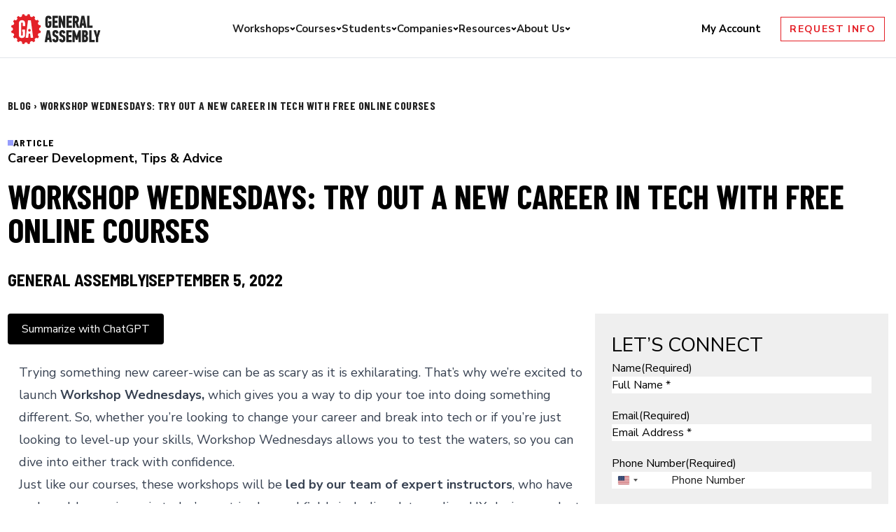

--- FILE ---
content_type: text/html; charset=utf-8
request_url: https://www.google.com/recaptcha/api2/anchor?ar=1&k=6Lev_HEoAAAAAHf7psBpw5EDu7uZsy4wecDOzo_V&co=aHR0cHM6Ly9nZW5lcmFsYXNzZW1iLmx5OjQ0Mw..&hl=en&v=PoyoqOPhxBO7pBk68S4YbpHZ&size=invisible&anchor-ms=20000&execute-ms=30000&cb=dcf0avyt7a62
body_size: 48377
content:
<!DOCTYPE HTML><html dir="ltr" lang="en"><head><meta http-equiv="Content-Type" content="text/html; charset=UTF-8">
<meta http-equiv="X-UA-Compatible" content="IE=edge">
<title>reCAPTCHA</title>
<style type="text/css">
/* cyrillic-ext */
@font-face {
  font-family: 'Roboto';
  font-style: normal;
  font-weight: 400;
  font-stretch: 100%;
  src: url(//fonts.gstatic.com/s/roboto/v48/KFO7CnqEu92Fr1ME7kSn66aGLdTylUAMa3GUBHMdazTgWw.woff2) format('woff2');
  unicode-range: U+0460-052F, U+1C80-1C8A, U+20B4, U+2DE0-2DFF, U+A640-A69F, U+FE2E-FE2F;
}
/* cyrillic */
@font-face {
  font-family: 'Roboto';
  font-style: normal;
  font-weight: 400;
  font-stretch: 100%;
  src: url(//fonts.gstatic.com/s/roboto/v48/KFO7CnqEu92Fr1ME7kSn66aGLdTylUAMa3iUBHMdazTgWw.woff2) format('woff2');
  unicode-range: U+0301, U+0400-045F, U+0490-0491, U+04B0-04B1, U+2116;
}
/* greek-ext */
@font-face {
  font-family: 'Roboto';
  font-style: normal;
  font-weight: 400;
  font-stretch: 100%;
  src: url(//fonts.gstatic.com/s/roboto/v48/KFO7CnqEu92Fr1ME7kSn66aGLdTylUAMa3CUBHMdazTgWw.woff2) format('woff2');
  unicode-range: U+1F00-1FFF;
}
/* greek */
@font-face {
  font-family: 'Roboto';
  font-style: normal;
  font-weight: 400;
  font-stretch: 100%;
  src: url(//fonts.gstatic.com/s/roboto/v48/KFO7CnqEu92Fr1ME7kSn66aGLdTylUAMa3-UBHMdazTgWw.woff2) format('woff2');
  unicode-range: U+0370-0377, U+037A-037F, U+0384-038A, U+038C, U+038E-03A1, U+03A3-03FF;
}
/* math */
@font-face {
  font-family: 'Roboto';
  font-style: normal;
  font-weight: 400;
  font-stretch: 100%;
  src: url(//fonts.gstatic.com/s/roboto/v48/KFO7CnqEu92Fr1ME7kSn66aGLdTylUAMawCUBHMdazTgWw.woff2) format('woff2');
  unicode-range: U+0302-0303, U+0305, U+0307-0308, U+0310, U+0312, U+0315, U+031A, U+0326-0327, U+032C, U+032F-0330, U+0332-0333, U+0338, U+033A, U+0346, U+034D, U+0391-03A1, U+03A3-03A9, U+03B1-03C9, U+03D1, U+03D5-03D6, U+03F0-03F1, U+03F4-03F5, U+2016-2017, U+2034-2038, U+203C, U+2040, U+2043, U+2047, U+2050, U+2057, U+205F, U+2070-2071, U+2074-208E, U+2090-209C, U+20D0-20DC, U+20E1, U+20E5-20EF, U+2100-2112, U+2114-2115, U+2117-2121, U+2123-214F, U+2190, U+2192, U+2194-21AE, U+21B0-21E5, U+21F1-21F2, U+21F4-2211, U+2213-2214, U+2216-22FF, U+2308-230B, U+2310, U+2319, U+231C-2321, U+2336-237A, U+237C, U+2395, U+239B-23B7, U+23D0, U+23DC-23E1, U+2474-2475, U+25AF, U+25B3, U+25B7, U+25BD, U+25C1, U+25CA, U+25CC, U+25FB, U+266D-266F, U+27C0-27FF, U+2900-2AFF, U+2B0E-2B11, U+2B30-2B4C, U+2BFE, U+3030, U+FF5B, U+FF5D, U+1D400-1D7FF, U+1EE00-1EEFF;
}
/* symbols */
@font-face {
  font-family: 'Roboto';
  font-style: normal;
  font-weight: 400;
  font-stretch: 100%;
  src: url(//fonts.gstatic.com/s/roboto/v48/KFO7CnqEu92Fr1ME7kSn66aGLdTylUAMaxKUBHMdazTgWw.woff2) format('woff2');
  unicode-range: U+0001-000C, U+000E-001F, U+007F-009F, U+20DD-20E0, U+20E2-20E4, U+2150-218F, U+2190, U+2192, U+2194-2199, U+21AF, U+21E6-21F0, U+21F3, U+2218-2219, U+2299, U+22C4-22C6, U+2300-243F, U+2440-244A, U+2460-24FF, U+25A0-27BF, U+2800-28FF, U+2921-2922, U+2981, U+29BF, U+29EB, U+2B00-2BFF, U+4DC0-4DFF, U+FFF9-FFFB, U+10140-1018E, U+10190-1019C, U+101A0, U+101D0-101FD, U+102E0-102FB, U+10E60-10E7E, U+1D2C0-1D2D3, U+1D2E0-1D37F, U+1F000-1F0FF, U+1F100-1F1AD, U+1F1E6-1F1FF, U+1F30D-1F30F, U+1F315, U+1F31C, U+1F31E, U+1F320-1F32C, U+1F336, U+1F378, U+1F37D, U+1F382, U+1F393-1F39F, U+1F3A7-1F3A8, U+1F3AC-1F3AF, U+1F3C2, U+1F3C4-1F3C6, U+1F3CA-1F3CE, U+1F3D4-1F3E0, U+1F3ED, U+1F3F1-1F3F3, U+1F3F5-1F3F7, U+1F408, U+1F415, U+1F41F, U+1F426, U+1F43F, U+1F441-1F442, U+1F444, U+1F446-1F449, U+1F44C-1F44E, U+1F453, U+1F46A, U+1F47D, U+1F4A3, U+1F4B0, U+1F4B3, U+1F4B9, U+1F4BB, U+1F4BF, U+1F4C8-1F4CB, U+1F4D6, U+1F4DA, U+1F4DF, U+1F4E3-1F4E6, U+1F4EA-1F4ED, U+1F4F7, U+1F4F9-1F4FB, U+1F4FD-1F4FE, U+1F503, U+1F507-1F50B, U+1F50D, U+1F512-1F513, U+1F53E-1F54A, U+1F54F-1F5FA, U+1F610, U+1F650-1F67F, U+1F687, U+1F68D, U+1F691, U+1F694, U+1F698, U+1F6AD, U+1F6B2, U+1F6B9-1F6BA, U+1F6BC, U+1F6C6-1F6CF, U+1F6D3-1F6D7, U+1F6E0-1F6EA, U+1F6F0-1F6F3, U+1F6F7-1F6FC, U+1F700-1F7FF, U+1F800-1F80B, U+1F810-1F847, U+1F850-1F859, U+1F860-1F887, U+1F890-1F8AD, U+1F8B0-1F8BB, U+1F8C0-1F8C1, U+1F900-1F90B, U+1F93B, U+1F946, U+1F984, U+1F996, U+1F9E9, U+1FA00-1FA6F, U+1FA70-1FA7C, U+1FA80-1FA89, U+1FA8F-1FAC6, U+1FACE-1FADC, U+1FADF-1FAE9, U+1FAF0-1FAF8, U+1FB00-1FBFF;
}
/* vietnamese */
@font-face {
  font-family: 'Roboto';
  font-style: normal;
  font-weight: 400;
  font-stretch: 100%;
  src: url(//fonts.gstatic.com/s/roboto/v48/KFO7CnqEu92Fr1ME7kSn66aGLdTylUAMa3OUBHMdazTgWw.woff2) format('woff2');
  unicode-range: U+0102-0103, U+0110-0111, U+0128-0129, U+0168-0169, U+01A0-01A1, U+01AF-01B0, U+0300-0301, U+0303-0304, U+0308-0309, U+0323, U+0329, U+1EA0-1EF9, U+20AB;
}
/* latin-ext */
@font-face {
  font-family: 'Roboto';
  font-style: normal;
  font-weight: 400;
  font-stretch: 100%;
  src: url(//fonts.gstatic.com/s/roboto/v48/KFO7CnqEu92Fr1ME7kSn66aGLdTylUAMa3KUBHMdazTgWw.woff2) format('woff2');
  unicode-range: U+0100-02BA, U+02BD-02C5, U+02C7-02CC, U+02CE-02D7, U+02DD-02FF, U+0304, U+0308, U+0329, U+1D00-1DBF, U+1E00-1E9F, U+1EF2-1EFF, U+2020, U+20A0-20AB, U+20AD-20C0, U+2113, U+2C60-2C7F, U+A720-A7FF;
}
/* latin */
@font-face {
  font-family: 'Roboto';
  font-style: normal;
  font-weight: 400;
  font-stretch: 100%;
  src: url(//fonts.gstatic.com/s/roboto/v48/KFO7CnqEu92Fr1ME7kSn66aGLdTylUAMa3yUBHMdazQ.woff2) format('woff2');
  unicode-range: U+0000-00FF, U+0131, U+0152-0153, U+02BB-02BC, U+02C6, U+02DA, U+02DC, U+0304, U+0308, U+0329, U+2000-206F, U+20AC, U+2122, U+2191, U+2193, U+2212, U+2215, U+FEFF, U+FFFD;
}
/* cyrillic-ext */
@font-face {
  font-family: 'Roboto';
  font-style: normal;
  font-weight: 500;
  font-stretch: 100%;
  src: url(//fonts.gstatic.com/s/roboto/v48/KFO7CnqEu92Fr1ME7kSn66aGLdTylUAMa3GUBHMdazTgWw.woff2) format('woff2');
  unicode-range: U+0460-052F, U+1C80-1C8A, U+20B4, U+2DE0-2DFF, U+A640-A69F, U+FE2E-FE2F;
}
/* cyrillic */
@font-face {
  font-family: 'Roboto';
  font-style: normal;
  font-weight: 500;
  font-stretch: 100%;
  src: url(//fonts.gstatic.com/s/roboto/v48/KFO7CnqEu92Fr1ME7kSn66aGLdTylUAMa3iUBHMdazTgWw.woff2) format('woff2');
  unicode-range: U+0301, U+0400-045F, U+0490-0491, U+04B0-04B1, U+2116;
}
/* greek-ext */
@font-face {
  font-family: 'Roboto';
  font-style: normal;
  font-weight: 500;
  font-stretch: 100%;
  src: url(//fonts.gstatic.com/s/roboto/v48/KFO7CnqEu92Fr1ME7kSn66aGLdTylUAMa3CUBHMdazTgWw.woff2) format('woff2');
  unicode-range: U+1F00-1FFF;
}
/* greek */
@font-face {
  font-family: 'Roboto';
  font-style: normal;
  font-weight: 500;
  font-stretch: 100%;
  src: url(//fonts.gstatic.com/s/roboto/v48/KFO7CnqEu92Fr1ME7kSn66aGLdTylUAMa3-UBHMdazTgWw.woff2) format('woff2');
  unicode-range: U+0370-0377, U+037A-037F, U+0384-038A, U+038C, U+038E-03A1, U+03A3-03FF;
}
/* math */
@font-face {
  font-family: 'Roboto';
  font-style: normal;
  font-weight: 500;
  font-stretch: 100%;
  src: url(//fonts.gstatic.com/s/roboto/v48/KFO7CnqEu92Fr1ME7kSn66aGLdTylUAMawCUBHMdazTgWw.woff2) format('woff2');
  unicode-range: U+0302-0303, U+0305, U+0307-0308, U+0310, U+0312, U+0315, U+031A, U+0326-0327, U+032C, U+032F-0330, U+0332-0333, U+0338, U+033A, U+0346, U+034D, U+0391-03A1, U+03A3-03A9, U+03B1-03C9, U+03D1, U+03D5-03D6, U+03F0-03F1, U+03F4-03F5, U+2016-2017, U+2034-2038, U+203C, U+2040, U+2043, U+2047, U+2050, U+2057, U+205F, U+2070-2071, U+2074-208E, U+2090-209C, U+20D0-20DC, U+20E1, U+20E5-20EF, U+2100-2112, U+2114-2115, U+2117-2121, U+2123-214F, U+2190, U+2192, U+2194-21AE, U+21B0-21E5, U+21F1-21F2, U+21F4-2211, U+2213-2214, U+2216-22FF, U+2308-230B, U+2310, U+2319, U+231C-2321, U+2336-237A, U+237C, U+2395, U+239B-23B7, U+23D0, U+23DC-23E1, U+2474-2475, U+25AF, U+25B3, U+25B7, U+25BD, U+25C1, U+25CA, U+25CC, U+25FB, U+266D-266F, U+27C0-27FF, U+2900-2AFF, U+2B0E-2B11, U+2B30-2B4C, U+2BFE, U+3030, U+FF5B, U+FF5D, U+1D400-1D7FF, U+1EE00-1EEFF;
}
/* symbols */
@font-face {
  font-family: 'Roboto';
  font-style: normal;
  font-weight: 500;
  font-stretch: 100%;
  src: url(//fonts.gstatic.com/s/roboto/v48/KFO7CnqEu92Fr1ME7kSn66aGLdTylUAMaxKUBHMdazTgWw.woff2) format('woff2');
  unicode-range: U+0001-000C, U+000E-001F, U+007F-009F, U+20DD-20E0, U+20E2-20E4, U+2150-218F, U+2190, U+2192, U+2194-2199, U+21AF, U+21E6-21F0, U+21F3, U+2218-2219, U+2299, U+22C4-22C6, U+2300-243F, U+2440-244A, U+2460-24FF, U+25A0-27BF, U+2800-28FF, U+2921-2922, U+2981, U+29BF, U+29EB, U+2B00-2BFF, U+4DC0-4DFF, U+FFF9-FFFB, U+10140-1018E, U+10190-1019C, U+101A0, U+101D0-101FD, U+102E0-102FB, U+10E60-10E7E, U+1D2C0-1D2D3, U+1D2E0-1D37F, U+1F000-1F0FF, U+1F100-1F1AD, U+1F1E6-1F1FF, U+1F30D-1F30F, U+1F315, U+1F31C, U+1F31E, U+1F320-1F32C, U+1F336, U+1F378, U+1F37D, U+1F382, U+1F393-1F39F, U+1F3A7-1F3A8, U+1F3AC-1F3AF, U+1F3C2, U+1F3C4-1F3C6, U+1F3CA-1F3CE, U+1F3D4-1F3E0, U+1F3ED, U+1F3F1-1F3F3, U+1F3F5-1F3F7, U+1F408, U+1F415, U+1F41F, U+1F426, U+1F43F, U+1F441-1F442, U+1F444, U+1F446-1F449, U+1F44C-1F44E, U+1F453, U+1F46A, U+1F47D, U+1F4A3, U+1F4B0, U+1F4B3, U+1F4B9, U+1F4BB, U+1F4BF, U+1F4C8-1F4CB, U+1F4D6, U+1F4DA, U+1F4DF, U+1F4E3-1F4E6, U+1F4EA-1F4ED, U+1F4F7, U+1F4F9-1F4FB, U+1F4FD-1F4FE, U+1F503, U+1F507-1F50B, U+1F50D, U+1F512-1F513, U+1F53E-1F54A, U+1F54F-1F5FA, U+1F610, U+1F650-1F67F, U+1F687, U+1F68D, U+1F691, U+1F694, U+1F698, U+1F6AD, U+1F6B2, U+1F6B9-1F6BA, U+1F6BC, U+1F6C6-1F6CF, U+1F6D3-1F6D7, U+1F6E0-1F6EA, U+1F6F0-1F6F3, U+1F6F7-1F6FC, U+1F700-1F7FF, U+1F800-1F80B, U+1F810-1F847, U+1F850-1F859, U+1F860-1F887, U+1F890-1F8AD, U+1F8B0-1F8BB, U+1F8C0-1F8C1, U+1F900-1F90B, U+1F93B, U+1F946, U+1F984, U+1F996, U+1F9E9, U+1FA00-1FA6F, U+1FA70-1FA7C, U+1FA80-1FA89, U+1FA8F-1FAC6, U+1FACE-1FADC, U+1FADF-1FAE9, U+1FAF0-1FAF8, U+1FB00-1FBFF;
}
/* vietnamese */
@font-face {
  font-family: 'Roboto';
  font-style: normal;
  font-weight: 500;
  font-stretch: 100%;
  src: url(//fonts.gstatic.com/s/roboto/v48/KFO7CnqEu92Fr1ME7kSn66aGLdTylUAMa3OUBHMdazTgWw.woff2) format('woff2');
  unicode-range: U+0102-0103, U+0110-0111, U+0128-0129, U+0168-0169, U+01A0-01A1, U+01AF-01B0, U+0300-0301, U+0303-0304, U+0308-0309, U+0323, U+0329, U+1EA0-1EF9, U+20AB;
}
/* latin-ext */
@font-face {
  font-family: 'Roboto';
  font-style: normal;
  font-weight: 500;
  font-stretch: 100%;
  src: url(//fonts.gstatic.com/s/roboto/v48/KFO7CnqEu92Fr1ME7kSn66aGLdTylUAMa3KUBHMdazTgWw.woff2) format('woff2');
  unicode-range: U+0100-02BA, U+02BD-02C5, U+02C7-02CC, U+02CE-02D7, U+02DD-02FF, U+0304, U+0308, U+0329, U+1D00-1DBF, U+1E00-1E9F, U+1EF2-1EFF, U+2020, U+20A0-20AB, U+20AD-20C0, U+2113, U+2C60-2C7F, U+A720-A7FF;
}
/* latin */
@font-face {
  font-family: 'Roboto';
  font-style: normal;
  font-weight: 500;
  font-stretch: 100%;
  src: url(//fonts.gstatic.com/s/roboto/v48/KFO7CnqEu92Fr1ME7kSn66aGLdTylUAMa3yUBHMdazQ.woff2) format('woff2');
  unicode-range: U+0000-00FF, U+0131, U+0152-0153, U+02BB-02BC, U+02C6, U+02DA, U+02DC, U+0304, U+0308, U+0329, U+2000-206F, U+20AC, U+2122, U+2191, U+2193, U+2212, U+2215, U+FEFF, U+FFFD;
}
/* cyrillic-ext */
@font-face {
  font-family: 'Roboto';
  font-style: normal;
  font-weight: 900;
  font-stretch: 100%;
  src: url(//fonts.gstatic.com/s/roboto/v48/KFO7CnqEu92Fr1ME7kSn66aGLdTylUAMa3GUBHMdazTgWw.woff2) format('woff2');
  unicode-range: U+0460-052F, U+1C80-1C8A, U+20B4, U+2DE0-2DFF, U+A640-A69F, U+FE2E-FE2F;
}
/* cyrillic */
@font-face {
  font-family: 'Roboto';
  font-style: normal;
  font-weight: 900;
  font-stretch: 100%;
  src: url(//fonts.gstatic.com/s/roboto/v48/KFO7CnqEu92Fr1ME7kSn66aGLdTylUAMa3iUBHMdazTgWw.woff2) format('woff2');
  unicode-range: U+0301, U+0400-045F, U+0490-0491, U+04B0-04B1, U+2116;
}
/* greek-ext */
@font-face {
  font-family: 'Roboto';
  font-style: normal;
  font-weight: 900;
  font-stretch: 100%;
  src: url(//fonts.gstatic.com/s/roboto/v48/KFO7CnqEu92Fr1ME7kSn66aGLdTylUAMa3CUBHMdazTgWw.woff2) format('woff2');
  unicode-range: U+1F00-1FFF;
}
/* greek */
@font-face {
  font-family: 'Roboto';
  font-style: normal;
  font-weight: 900;
  font-stretch: 100%;
  src: url(//fonts.gstatic.com/s/roboto/v48/KFO7CnqEu92Fr1ME7kSn66aGLdTylUAMa3-UBHMdazTgWw.woff2) format('woff2');
  unicode-range: U+0370-0377, U+037A-037F, U+0384-038A, U+038C, U+038E-03A1, U+03A3-03FF;
}
/* math */
@font-face {
  font-family: 'Roboto';
  font-style: normal;
  font-weight: 900;
  font-stretch: 100%;
  src: url(//fonts.gstatic.com/s/roboto/v48/KFO7CnqEu92Fr1ME7kSn66aGLdTylUAMawCUBHMdazTgWw.woff2) format('woff2');
  unicode-range: U+0302-0303, U+0305, U+0307-0308, U+0310, U+0312, U+0315, U+031A, U+0326-0327, U+032C, U+032F-0330, U+0332-0333, U+0338, U+033A, U+0346, U+034D, U+0391-03A1, U+03A3-03A9, U+03B1-03C9, U+03D1, U+03D5-03D6, U+03F0-03F1, U+03F4-03F5, U+2016-2017, U+2034-2038, U+203C, U+2040, U+2043, U+2047, U+2050, U+2057, U+205F, U+2070-2071, U+2074-208E, U+2090-209C, U+20D0-20DC, U+20E1, U+20E5-20EF, U+2100-2112, U+2114-2115, U+2117-2121, U+2123-214F, U+2190, U+2192, U+2194-21AE, U+21B0-21E5, U+21F1-21F2, U+21F4-2211, U+2213-2214, U+2216-22FF, U+2308-230B, U+2310, U+2319, U+231C-2321, U+2336-237A, U+237C, U+2395, U+239B-23B7, U+23D0, U+23DC-23E1, U+2474-2475, U+25AF, U+25B3, U+25B7, U+25BD, U+25C1, U+25CA, U+25CC, U+25FB, U+266D-266F, U+27C0-27FF, U+2900-2AFF, U+2B0E-2B11, U+2B30-2B4C, U+2BFE, U+3030, U+FF5B, U+FF5D, U+1D400-1D7FF, U+1EE00-1EEFF;
}
/* symbols */
@font-face {
  font-family: 'Roboto';
  font-style: normal;
  font-weight: 900;
  font-stretch: 100%;
  src: url(//fonts.gstatic.com/s/roboto/v48/KFO7CnqEu92Fr1ME7kSn66aGLdTylUAMaxKUBHMdazTgWw.woff2) format('woff2');
  unicode-range: U+0001-000C, U+000E-001F, U+007F-009F, U+20DD-20E0, U+20E2-20E4, U+2150-218F, U+2190, U+2192, U+2194-2199, U+21AF, U+21E6-21F0, U+21F3, U+2218-2219, U+2299, U+22C4-22C6, U+2300-243F, U+2440-244A, U+2460-24FF, U+25A0-27BF, U+2800-28FF, U+2921-2922, U+2981, U+29BF, U+29EB, U+2B00-2BFF, U+4DC0-4DFF, U+FFF9-FFFB, U+10140-1018E, U+10190-1019C, U+101A0, U+101D0-101FD, U+102E0-102FB, U+10E60-10E7E, U+1D2C0-1D2D3, U+1D2E0-1D37F, U+1F000-1F0FF, U+1F100-1F1AD, U+1F1E6-1F1FF, U+1F30D-1F30F, U+1F315, U+1F31C, U+1F31E, U+1F320-1F32C, U+1F336, U+1F378, U+1F37D, U+1F382, U+1F393-1F39F, U+1F3A7-1F3A8, U+1F3AC-1F3AF, U+1F3C2, U+1F3C4-1F3C6, U+1F3CA-1F3CE, U+1F3D4-1F3E0, U+1F3ED, U+1F3F1-1F3F3, U+1F3F5-1F3F7, U+1F408, U+1F415, U+1F41F, U+1F426, U+1F43F, U+1F441-1F442, U+1F444, U+1F446-1F449, U+1F44C-1F44E, U+1F453, U+1F46A, U+1F47D, U+1F4A3, U+1F4B0, U+1F4B3, U+1F4B9, U+1F4BB, U+1F4BF, U+1F4C8-1F4CB, U+1F4D6, U+1F4DA, U+1F4DF, U+1F4E3-1F4E6, U+1F4EA-1F4ED, U+1F4F7, U+1F4F9-1F4FB, U+1F4FD-1F4FE, U+1F503, U+1F507-1F50B, U+1F50D, U+1F512-1F513, U+1F53E-1F54A, U+1F54F-1F5FA, U+1F610, U+1F650-1F67F, U+1F687, U+1F68D, U+1F691, U+1F694, U+1F698, U+1F6AD, U+1F6B2, U+1F6B9-1F6BA, U+1F6BC, U+1F6C6-1F6CF, U+1F6D3-1F6D7, U+1F6E0-1F6EA, U+1F6F0-1F6F3, U+1F6F7-1F6FC, U+1F700-1F7FF, U+1F800-1F80B, U+1F810-1F847, U+1F850-1F859, U+1F860-1F887, U+1F890-1F8AD, U+1F8B0-1F8BB, U+1F8C0-1F8C1, U+1F900-1F90B, U+1F93B, U+1F946, U+1F984, U+1F996, U+1F9E9, U+1FA00-1FA6F, U+1FA70-1FA7C, U+1FA80-1FA89, U+1FA8F-1FAC6, U+1FACE-1FADC, U+1FADF-1FAE9, U+1FAF0-1FAF8, U+1FB00-1FBFF;
}
/* vietnamese */
@font-face {
  font-family: 'Roboto';
  font-style: normal;
  font-weight: 900;
  font-stretch: 100%;
  src: url(//fonts.gstatic.com/s/roboto/v48/KFO7CnqEu92Fr1ME7kSn66aGLdTylUAMa3OUBHMdazTgWw.woff2) format('woff2');
  unicode-range: U+0102-0103, U+0110-0111, U+0128-0129, U+0168-0169, U+01A0-01A1, U+01AF-01B0, U+0300-0301, U+0303-0304, U+0308-0309, U+0323, U+0329, U+1EA0-1EF9, U+20AB;
}
/* latin-ext */
@font-face {
  font-family: 'Roboto';
  font-style: normal;
  font-weight: 900;
  font-stretch: 100%;
  src: url(//fonts.gstatic.com/s/roboto/v48/KFO7CnqEu92Fr1ME7kSn66aGLdTylUAMa3KUBHMdazTgWw.woff2) format('woff2');
  unicode-range: U+0100-02BA, U+02BD-02C5, U+02C7-02CC, U+02CE-02D7, U+02DD-02FF, U+0304, U+0308, U+0329, U+1D00-1DBF, U+1E00-1E9F, U+1EF2-1EFF, U+2020, U+20A0-20AB, U+20AD-20C0, U+2113, U+2C60-2C7F, U+A720-A7FF;
}
/* latin */
@font-face {
  font-family: 'Roboto';
  font-style: normal;
  font-weight: 900;
  font-stretch: 100%;
  src: url(//fonts.gstatic.com/s/roboto/v48/KFO7CnqEu92Fr1ME7kSn66aGLdTylUAMa3yUBHMdazQ.woff2) format('woff2');
  unicode-range: U+0000-00FF, U+0131, U+0152-0153, U+02BB-02BC, U+02C6, U+02DA, U+02DC, U+0304, U+0308, U+0329, U+2000-206F, U+20AC, U+2122, U+2191, U+2193, U+2212, U+2215, U+FEFF, U+FFFD;
}

</style>
<link rel="stylesheet" type="text/css" href="https://www.gstatic.com/recaptcha/releases/PoyoqOPhxBO7pBk68S4YbpHZ/styles__ltr.css">
<script nonce="u795YoOs2u62jXf64MRLHQ" type="text/javascript">window['__recaptcha_api'] = 'https://www.google.com/recaptcha/api2/';</script>
<script type="text/javascript" src="https://www.gstatic.com/recaptcha/releases/PoyoqOPhxBO7pBk68S4YbpHZ/recaptcha__en.js" nonce="u795YoOs2u62jXf64MRLHQ">
      
    </script></head>
<body><div id="rc-anchor-alert" class="rc-anchor-alert"></div>
<input type="hidden" id="recaptcha-token" value="[base64]">
<script type="text/javascript" nonce="u795YoOs2u62jXf64MRLHQ">
      recaptcha.anchor.Main.init("[\x22ainput\x22,[\x22bgdata\x22,\x22\x22,\[base64]/[base64]/[base64]/[base64]/[base64]/[base64]/KGcoTywyNTMsTy5PKSxVRyhPLEMpKTpnKE8sMjUzLEMpLE8pKSxsKSksTykpfSxieT1mdW5jdGlvbihDLE8sdSxsKXtmb3IobD0odT1SKEMpLDApO08+MDtPLS0pbD1sPDw4fFooQyk7ZyhDLHUsbCl9LFVHPWZ1bmN0aW9uKEMsTyl7Qy5pLmxlbmd0aD4xMDQ/[base64]/[base64]/[base64]/[base64]/[base64]/[base64]/[base64]\\u003d\x22,\[base64]\x22,\x22wo5WIsKyw4Fqw5vDkHZYw5tqRsK4RzxkwqTCrsO+b8OxwrwGEz4bGcK3I0/DnSFtwqrDpsOMDWjCkCHCqcOLDsKMfMK5TsOUwpbCnV4BwqUAwrPDhUrCgsOvK8OowozDlcOPw7YWwpVWw74jPgnCvMKqNcKnO8OTUkXDk0fDqMKyw7XDr1Izwr1Bw5vDmsOKwrZ2wpHCkMKcVcKjdcK/McKJXm3DkVZpwpbDvUN1SSTCnsOoRm9WFMOfIMKOw5VxTVHDk8KyK8OmcinDgX/CicKNw5LChkxhwrcZwrVAw5XDlwfCtMKROjo6wqIWwpjDi8KWwqDCj8O4wr54wq7DksKNw4DDp8K2wrvDqh/Cl3BxHygzwprDjcObw70TZEQceSLDnC0XEcKvw5cxw4rDgsKIw5fDjcOiw64Sw6MfAMOLwo8Gw4diGcO0wpzCiUPCicOSw63DgsOfHsKHWMOPwptPGsOXUsOwUWXCgcKYw7vDvDjCvMKQwpMZwpzCicKLwojCl2RqwqPDssOHBMOWdcOxOcOWO8O+w7FZwrrClMOcw4/[base64]/ClH0fwpHCp8K7wr3ClCvDoMO1w7PDocO/[base64]/DomjCvWgnLcOYwqY8SQUsEULDssOtHW/Cn8OewpJBKcKqwozDr8Oda8Ogf8KfwoLCqsKFwp7DuBZyw7XCm8KhWsKzVMKoYcKhKVvCiWXDnMOMCcOBLygdwo5ewpjCv0bDtkcPCMK6LH7Cj2g7wro8N0bDuSnCjW/CkW/DksOow6rDi8OjwqTCuizDtnPDlMODwpBaIsK4w5INw7fCu3VLwpxaJ27Cp3HDrsKywooUJGfCqAbDtcK4Y2HDlm4yFUAswq0OIcKJw6PCgsOBSsKoGRZ+ZyoRwpZ+w4jCpMK1IWE1Q8KKw447w5R0XEEaA1zDn8KqFCsXXl/Dq8OBw7nDsw7Ci8O+fDFrJDbDmcOnNSjClMOew7XDuFbDhRUoU8KGw64tw43DjRoKwpTDgn42J8OOw4Z/w6cYw7RDPcKrVMK2MsOZU8Orwo8swoQBw7cUd8OxNsOMG8OMw6bChcKOwrvDvVpIw5XDhnEAUMOFf8KgScK0C8O1FTxYWsOMw7XClcOHwrnCgMKyS1hjXsK3eVx/wrDDosKfwrHDhsK9V8OULxpgfD4fRU1ke8OrYsKywoHCusKmwqgSw6TCqMOpwoFbPsOmb8O/RsOlw6ASw6nCssOIwpfDgsOMw6YLEVzCpAvCmsOTbmHCj8Kkw6PDuw7DlxvCtsKMwrtVH8OvTMO9w5HCqznDrz0/w5HDl8KSC8Osw6zDiMOpw4wpMcObw6zDksO0McKmwrRYQMKfcz3ClcKGw5LDnw8Dw43DmMK7UBTDmlPDhcK1w70xw7woOMKkw5F4a8KudUrCtsKJBDnCm0TDvCtnQMOfTGLDrUnCgR7DlmXCmVnDkDkRSMOQV8KWwoPCm8KtwqHDpVjDplPCoV7Cg8Kkw4cNEBDDqz/CmTjCpsKUPcO1w6t9wo0bUcKdNklRw5kcdnZSwonCnMKkWsK8MCPCuE7CrcOqw7PCijRFwojDqirDsUJ3EQvDkUwbUBfCpsKsF8KGw6E+w7NAw6cdW256VUjDksKbwrbCnz9Vw5DCtWLDuw/CoMO/[base64]/fTHCoglww6NUAl9Cw7/CvsKmw7jCh1cew7jDiMOMBgfClcOUw6rDjMOfwoXCj3bDosKrXMOFA8Kbwr/[base64]/w5DDtgXCvDB1bhvCusOnw7/Dg8K/[base64]/DrDhyFcO9ccKww4TDo2jDnMOUwonDqlvDnnHDtgTCpMKdw4xiw4Q4AVg/A8KOwq/Ckx3CosKWwqfCgTpcMVNZVxDDgUpbw6LDtjk8wrhqNXrCu8KMw7nCn8OKVXvDoi/CksKNNsOcJWE2wobDuMORw4bCnHE1H8OaMMOFw5/[base64]/[base64]/DjMOzbsKpw4tfwqEuPMOEwoENQsKcV1UdCX5dwpHCn8OVwrPCvMOSOR8JwoN6T8KzYzLDlmbCv8K+w40TT0Rnwo5Cw5UqEcOBd8K+wqsHVShFZjXCksOPGMOAYMK1TMO0w6UdwpMgwq7Cr8KLw7Y5Cm7CmMKxw5AQIm/DgMKaw4LCisKxw45AwrVReHXDpwfCixDCiMOFw7PDnRQKesKZw5HDulI5cD/[base64]/[base64]/[base64]/CrBkRwqTDmMKDw5zCp8OWfsOnUFXCm8KMwoLCuMOGw5t5w6jCqA05XxVYw7fDpcKNAgYLFsK/w6Jad1jCtcO2EEDCskFJwrttwoJmw5JsNwksw4LDu8K/[base64]/[base64]/[base64]/DpQjCjiXDkMK4wp7CqcO3w4hLwqs4w6nDtUrCscO7wqjChHXDj8KhK2AdwpgKw4wxc8Kvwp4zOMKaw6bDrwrDkj3Doyg+w5FIwpjDuTLDu8KnacOKwoXCvsKkw4Q9PjjDti5bw5x/wo16w5law55eesKhMznCuMO0w6XCk8KiREhLwrt1aChFwo/DjlrCmmQXWMOVBnvDhHfDkcK2wqPDrEwjwpPCr8KDw482PMKMwrHDuzrDunzDukYwwqTDu0fDnVEqXsO+EMKLw4jCphnDkSvDiMKhwooNwr58NcOSw7cew4sDZcKpwqgXU8OnVVo/[base64]/LMKMwrzCri4Ww77ClDTDrcONU8K+KkgjQsKtwrsUw7w5U8O3R8ObYynDt8Kpc2ktwpXCoGJRK8ODw7bCnMKMw4XDr8Krw61jw54Pw6NCw6dkwpDCv1ppw7JDMgbCqsOodcOywqRgw5vDrT5Zw7hBw6/[base64]/[base64]/CCrDjMOcwrskBR1cEMKvMxBjw7RRRMOWw5fCuMKSDcKdw4nDhMKPw67DgQpEwo80wqsnw43CtMKmc2jCmgXCpsKpfyUjwoR1woFZNcK+BCg7wpvCvcO/w7UPDwkiQMKPH8KgfsObfzk1w7RBw7hXcMK3esOpf8KTRsOPw7RZw7fCgMKcw7/[base64]/TzBXN3fDocOzJcKlFk84UnbDhsOrJmFWYUQWwoNOw6AFBMOIwqVGw6TDqRpod0LCicKkw504wpMvDDI3w7nDh8K4D8KwdD7Cp8Obw5jCpMKvw6XDhMKBwpbCoiDDrMKKwpskw77CrMK9DHjCoyVLUcKxwprDrsOlwo8Cw45ldcO1w6BZNsOYWMOowr/DgigpwrzDncOecsK3wqd3IXM/wolLw5nCrcO3woPCkUfCt8OmTD3DnsKowq3DrUoZw6p7wrJwesKYw5tIwpTDuh4RazxHw57DnEDDoVkWwpRzwqDDhcKmVsO4wo8cwqVjKMKzwr1/[base64]/Cg3EXwrUHAsKFw7cMwp9YO2EwMBYhw4owI8KLw73DkB4SYhbDhsKqRFjCqcK3w7VeHk1NLHvDpVfCgsKww6vDssKMCMOVw4I1w6fClMOIFcOSaMOJOkNow5d9IsOew6w1w4TCilPCn8K9IMKJwovCmHvDnEzCscKdeHYTw6FBdzzCpw7Drx/CqcKuUCtqwr3DuGbCm8Oiw5PDp8K8FiMyVcOGwrXCjz3Cs8ORLmJTwqQDwoPDnUbDsQd6O8OGw7rCpMOLI0DDt8KwaRvDiMOxZgjCocKaR1jCuE8wacOudcOEwpHCh8K/wprCslzDnsKJwpoPXMO7wpIpwpjClHzCqALDg8KNKAfCsBzCgsKtL1bCsMO1w7fCvUMeIMOsXS7DicKJd8Oqe8Krw5lEwpx+wr7CjsK/[base64]/DhcO+w6HCisO0dno2HSDCqmYnEMKJw4HClQ/DmHnDmjTCl8KwwpUuJH7DuF3DnsO2O8Ocw7ouw7Itw7vCocOnw55sRTDChzpsSwkKwqHDoMK/LsO3wprCviFNwrIKEyTDtsOFX8O9KsKvZcKRwqHCoER9w5/CjMK/[base64]/CilnCmlPDu8KnTCvCvsOdISnCsMKmAnTDqMOIaHR1YHlrwrfDpBgTwosnw7Jrw5kDw45yRAHCsU4MPsO4w7zClcOnYMKSdDjDoHF3w7dkwrbDsMOtcWtQw5TChMKcFG/DucKnw6LCuCrDpcK6wpxMFcONw4VLXxjDusOTwrvDsjzCiQbDgsOOJD/CucKDbVrDvsOgw7hgwoPDnQkcwoHDqkXDomnChMOIwrjDozE7w4/Dp8ODwrDCmETDocO2w6/DqMKKR8K8Z1AmPMO8G1BbFk9/w7Z+w4PDhhLCnXnDusOGFQHCuxPCkcOZO8KewpLCucOuw7wNw7HDlmfCq2ERfmQfw7fDkR/DiMK/w6bCsMKPKMOGw7cKGB1BwocMInUHFhYLQsO7BwzCpsK1ZCtfwoVMw6PCnsKIT8K+MT7ClR8Xw7YkLHLDrUgcRcOcwp/[base64]/BcO6QnJZGsO0FzfDiMODJcKleMOjdE3CoA7Ds8KbcQ5jeRonw7EldjR5wqrCjQzCvSbDli7ChyF2SsOTFXUlw5hRwqrDrcKpwpTCm8KaYQd/[base64]/[base64]/DgPDlMOgwpFKw78qezHCjCrCg8Kow6vCpsKYw7bCv8KWwrjCpinDryRbdgzCrnI0w5HDgMOoU348ClFGw77CncOvw6Ufe8Oqe8OUBEwKwq/DlsKPwo3Cu8OxHAbCrMOswp9Qw73CtUM4V8Kaw7p1JhfDqcOzSsOUFGzCrzUqcUVFR8OZOcKFwrojJsOQwovCrAFgw57DvsO6w77DhcOdwrjCu8KRd8K8X8Ojw5YoXsKvw7V/LcO7wpPCgsKJYcOLwq0jIcK6wrlKwrbCr8OfIMOmCADDtSlpSsKcw4YPwo5rw65Tw5FBwqLCnAgBcMKRKMO7wpkzwpbDvsO7NsKyWn3Dp8Ktw4nDhcKLwp8ed8Kdw7LCs08wIcKQw60/bFsTUcODwpBQSk5mwo56w4VGwqvDmcKEw6ZBw5R7w6zCuiVyUcK6w57CqMKFw4XCjgXCn8K2LEEpw583M8KHw7NxD1TCkG3Ch30rwoDDkgXDlWnCi8KmYsOYwqxRwrDChUzCv3/DrsKtJSvDhcOpXcKEw6HDvFhFHVzChcO/WEfCglZgw5bDvcKyWGjDv8OHwo40wq8AMMKRMMKwPVfCrnLDjhEWw59STCrCocKNw43CoMKww6fCosOjwpwjw7Niw53DpcKxw4TDnMO5w4RywobCk07ChDVJw5/DscOwwq/DpcOSw5zDg8O3TTDCmsKNRhARc8Khd8O/BAvCqsOVw7RBw5PCs8O5wpHDkjVUSMKPPsKJwrzCtMO/ajzCliZzw4nDkcKHwqzDv8Kswogew5wAwqLDr8OCw7XDr8ObBcKqSDnDn8KFF8Kxcl7DhcKcTUHCiMOjbHDCpsKHS8OKTsKewrEqw7Qewr1Iwr3Dm23Dh8OAeMOtwq7DijPDrVkOFS7Cplc1dH3Drx3CkFDDlx7Dn8KcwrVSw5jCi8OpwrAtw6g9X3U/wpESFcOzNsOeOMKZwoQEw4A7w4XCui/DgsKRSMKaw5DCusOww695GW3CvybDvcKqwoDDpj0HNnpCw4tGU8KKwqFeesOGwotyw6ZJfcOVEQtiwpvCqcKcEMOQwrQVXh3CmhvCkh/Cui4IWxfCiXvDhcOEZGUFw4F/worChUUuYjoBQMKHHSnCvcOZYsOFwqpVbMOEw68Aw6rDusOww6cnw7Idw5Y2Z8K8w4scKkjDtg5ewqwwwqnCrMOgFy1vasO3GQfDtVLClFpiExpEw4Nbwo/[base64]/CkcKNwrYbw7LCvE50w5hEPcKTe8Kgw6nDrMO/JV9vw53DoSQqLTJAa8Kzw4RtUcKGwqXCn2nCmyVfd8OKRBLCv8Otwo3Ds8K/wr/DhFpafB8nQj5ZQcKTw55ib3zDusKlBcOfQTnCtBHCphrCv8O+w7PClx/DtMKEwqbCg8OqCsOEMcOga0TCj2JgdMKowp/ClcKcwr3DvMOfw494wqJow5jDmMK8SMOLw4/CnUjChsKreVfDv8KkwrwbMwfCosKnN8OmD8KBw7bCmMKgZjbCl1DCoMKkw78OwrxSw7hlVn4jGTl8wqzCkhzDljhlVBEUw4spTCsiGcO7CH5Zw4hzOwg9woUxXcKkdsK3XjrDh2/DjMKVw4bDt0HCtMOqPQ93IGbCicKbwqrDrMK7WMKTL8OJw6XCukTDpMK6AWfCvcKKLcOYwojDpcOjaSzCmiXDvVrDusOyY8O1OMOdeMK3wqxwBcK0wqfDmMO+Bi/CsAl8wozCuHd8wr9gw6DCvsODw7QLcsOjwoPDqxHDqGDDhMORcV0sJMOEwofDtsOFMkUUw6TCtcK/wqM2L8OSw6HDkmxyw4/DiAIvwrnDjmhiwrJNLsOmwrIiw4xsVcOvQFfClCtPU8KLwpvCt8Oiw53CuMOSw7FHYjDCqsORwprCgR9VZcOUw4pxTsOLw7ZAV8O9w5DCgldkwpxTwqLCrw1/R8Ogw6rDpcOSPcK3wr/Dh8KvVcOFwpDClQEIWUtGVwDCncOZw5FTCsKjBydUw4/DkTnDpTrCvQIMMsK8woobAcOjw5I1w5fCs8KuBznDvMO/XH3CujLCisKaUsKdw5TCoVRKwpHCo8OjworDvsOywq7DmXoHCsKjKnRNwq3ChsK9w6LCsMORwozDgMOUwoIlwp0bbsKIw6vDvwUTQy8/w4snLMKowobCnMOYw5F1wpzDqMO+K8O9w5XCpcOwayXDtMOdwqVhw7IIw6pyQlwuwp9jAXkGJsKfWy7Di14AWnZQw5PCnMOkScK1S8Oew4YGw4l/w6fCt8Knw6/CgcKPKz7DsVXDqiMUczrCgMOLwo0PRmpcw7/ClHlkw7TCr8KBf8KFwo07w50vw6F1wpVMw4XDl0jCvXPDvhHDpFjCgT5fBMOuP8KlS0PDrwPDkTAjOcKxwpLCksK6w7oOasOiDsO5wrvCrMKyJ0jDtMOkwrkTwpZaw7jCl8OqS27CqcK/FMO2w4PDh8KLwqxRw6E0Fw3DtsKiV27CsAnCk0ANRmY2JcO9w5bCpFRrPFfCvMKgJcOkY8OUUjJtaWZoU1LCljTClMKsw5rCnMOMwpc+w4fChAPCqxvDoi/Cl8OjwprClMOswpFtwqQ4DWZiMUwMw7/[base64]/[base64]/CtXvCisK8B8OZwrJRwoJbw6VhC3nCilsqEWBbJ17CjirDu8Oyw7orwpnCq8O/bMKKw4AEw57DjH/DpRzDkTRUbHZsBcOial9awpXDrEk3MMOUw7VjT1/DllJPw4ZOw4doIy/DlDwswoLDi8KbwpxUEsKOw48TbT3DkyFgI15/wr/CrcKhaWIzw4nDvsKDwpvCpcOjMsKuw7/Dk8Ogw5Z9w7DCucOUw4YowqrCrsO1w5vDsDNcwqvCkC7DnMOKGFjCqB/DmTbDkx1WDMOuGBHDsU1mw79pwpx7wofDtDkbwooCw7bDn8KnwpgYwrPDu8KyTTF4GcO1KsOJMsOTwoDCsQTDpCDCkx1OwrHChnfChVRIR8OWw5zCocKmwr3CksO/w6fDtsOlZsKpwrXDkHPDrTHDkMOZTMKtasKBJxRgw6PDinXDncObFsOhMMK6PSgYdMORRsOPXwjDl1htQcK3w73DtsOzw73Ci24Bw650wrQgw55Fw6PCiz/CgAUMw5TDnVvCj8OoXj8gw4VHw58YwrQEOMKvwq88FMK0wrTCosO1YsK9bwx4w6DCiMK1HQN+LGzCu8Oxw7zCsSfDhz7Cq8KEMhDDvcOMwrLCihMYM8Omwq4mUDcKI8K4wqXDj0/Dpn8Jw5d3RMK+ESNVw7zCocOhVV5jHhLDj8OJFVLCsHHCjsKfQMKHXV9ow50JUMKDw7bCrg9RMcKnJsKvMlPCtMOzwowow7DDgX/DvcKPwokEeAQCw5fDjsKWwo1sw5lLNMOORxE3wofDncKyEV3DlGjCj11pa8KTwoVCH8O4A09Nw6DCnwYzYMOocsOswrbChMO4PcKYw7HDoUjCmcKbAG8uLw5/[base64]/DksOpw7Q7FBhUw7RrDsO1MwvDtMOFcVx7w5vCu2MSOMOtUGjDn8O0w6nCiwzCjnbDt8OYw5/CrUQvbcKTBWzCvlDDkMKwwopIw6rDg8OiwqcYGlTDgyESwpkADsOYV3d2SsKqwpVTB8OTwqHDoMOSE3TCocKtw6/CkAXDlcK2w7zDtcKUwq8SwppyUEZgw6DChgVZVMKcw7LClMK9ZcO/[base64]/ClMKiwr3DjcOjSyogwpMsw78qHk1Zw4BjDMOrEMOzwpxUwrdMwpLCoMKuwqx6IcKfwrHCqcOJZUrDqsOsQTBJw61aI0DCi8ORCsO5wo7DgsKkw6XDmxcpw5/[base64]/DqcO+WcKoFcOlH8Ohw5YuZz3Cu0XCh8K5VsO7JRjCn21zLi1Xwr8Cw4/DtsKTw4tzAsOQwpwswoLCuVVuwrPDhXfDisOpOF51wqcmJ3hlw4rCl3vDs8KICMKrchB0YcORwoPDhALCssKhXcKtwojCqVLDrHgpNMKwCD/ClcOqwqk8wrbDvEPDo31fw4FbXinDjMKdJsObw7fDpy8QYBZ6WcKUcsKvID/CkMODO8Klw65cHcKtwpBRaMKtwrYTfGvDncOnwpHCg8OAw75kcVpIwovDqAgpS1LCsicowrdrwqLDqDBMw7AlNX0HwqQEwojDv8KYw7/Dgy90wr4YEcKpw6N0MMKUwpLCncKxecKkw7YCbHkxwrPDocKyfgPDssKdw4FYw77CglwSwrdJRMKLwpfCkcO4DcKZHCrCvwtmUEjDksKmD37DgUXDvMK9woLDmMO/w6AxeTnCl3bCpV8XwoRpTsKHAcKbBEXDucKvwowYwqB5dVPDsHLCosKsDElmACc4DFXCvMKvwqgiw4rCgsK4wq4LBw0DMGMWUcO3L8Oow41rXcKNw6AawoJOw6XDo1/DmEnChMO/Qz5/w4fCngFuw7LDpsKBw6ogw6dzPMKOwoR0EcKYw4YKw4/Dl8OMXsKIw5TDnsOVGcKwAMK6cMOzHAHCjyDCiBJOw7nCpBNYHXHCpcKWDcOsw5BWwq8QbcODwq7DusK2QAvClHRIw7PDt2rDl2UFw7dcw5bCswwoNl5gw7/DhnRVwpDDsMO5w4cAwpMIw5fCu8KYVDMZLjbDg21wVMOCDsOQRnjCtsOXbHp5w6XDnsO9w6vCvmDDhMKLZVsRw4t/wo7Cu2zDnMODw4bChsKXw6fDvcKpwpN0dMKsLlNNwr07elRhw5Y6wprCgMOqwrFpWcK6fsKABMKYMGHCs2XDqQM9w7jCvsOOcCk7AVfDpQpjOWPCg8ObR1fDqnrDk3/[base64]/XXA5wrAaByggdsOsTjIcQ8OOAMOiw5XDlMKIfn3CisKnWjtgS19Iwq7Dmy3DlFvDoHwTR8KtfgvDiUdrbcKDFsKZE8K7w7DDg8K8LXUKw6vCj8OWwooIXxBzbW/[base64]/DpMKNwqbDmBoBY8OdU8Ksw6RpKzvDosKbwqodOsK6asOFDFvDlMKFw6RIPG51HAPCmgzCu8KaIEbCp2t+w4nDlzPDqxzClMKEAGTDtWjCvsOLSw8yw706w7cxTcOnRkd+w4/[base64]/DpMOLwrrDl0MoZ0HCs3R6wpzDjmvDizV0wqsID8K8w6LDiMOfwpTCjcOaJyHDpXlvwrnDqMOLG8K2w78Tw6fCnGHDqTzCmADCk1xLcMKMSAHDnypvw5XDm1s/wrE9w7wwKGbDkcO3FcKEDcKBUMO1T8KIccOsfwRKYsKibsO3QhpDwqvCjyPChCrCjT/CoBPDlE17wqUiPMOBEyI3wqnCvgomEhnCnHM2w7XDn0HCnMOow4XCvXpQw7vCpQtIwqbCj8O1w5/CtcKKPzbCvMKWDmEew4MIw7J0wp7DuB/CgjnDlyJRZ8KuwosFUcK1w7UlDGnCm8O8IlRpdMK3w5PDvgjCgikOVW50w5DDqsOgYMOAw4pjwoxbwr1cw5JKS8KPw5TDncO2KgfDjMOvwpTClMO4EGTCscKOwoLCvU/Dk27DpMOzWDgBbcK/w7Brw6nDhlzDmcODLcKscB/DuSzDn8KoJ8ObMUkQw4QScMOPw4wSC8O+ADchwoHCi8OIwrpBwo1ka2LDuEwswr7Dm8OBwq/DocKmwqBdBibDrcKpAUsmwq/Do8KZAQg2IcKcwp/Cn0jDrMONWS4kwprCucK6f8OXEH7DncKBw4nDpsKTw5PCvW5dw7FYZDRcwphAbEtpG0PDtMK2PEnCrRTCtWfDtcKYJFHClsO9OwjCsWDCimRbLMKSw7LCtzPDolxnRB3Dn1jDqsKqwpESKG8CQsOhX8KPwo/[base64]/DnVDDhjrDkMKoThzDksOfwqTDsMK/w4cAegMCw4cEDsOeTcOYOmrCpsKbwoPCt8O7M8KOwoZ6CMKfwqbDuMKHw5JXVsKBecKAQx3CgMOHwqU7w5NiwprDp3nCvsOMwqnCiwjDpsKLwqfDkMKbeMOVSFQcw5vCvE17aMKzw4zDgsKlw6bDscK0dcO+w47DkMKZCcO6wrDCtcK5wr/CsGMYAVUBw53CuhHCsF0pwqwvMDR/wodVcsODwp4EwqPDr8KCB8KIFSVGSFvCj8OIKA11acKvwqoaf8OTw4/DtSo7W8KIEsO/w5/CizLDjMOqw6RhKMOjw7jDlBdpw5PCicK1wqBrOXhmcMOVLizCqEp8wogEw7LDvQvCiAzDisKew6c3w6nDplrCgMKyw7XCuCjCmMKwdcKvwpIAdSLDssKwQQ51wrtjw6DDn8Kyw4PDqMKrNMKWwrkHUwHDisOkX8KJYsO6cMOrworCsRDCp8KUw4HColFkFk0pw7xKFD/CgsKxP0FRGnNowq5Fw7zCv8KjNxXCscO8CXjDisOow5bCo3nCq8K0cMKJeMKWw61lwpI3w43DmgHCsmvCh8Kjw5VCD0lZM8OWwoLDs3rDtcKEAhXDkXU3w5zCnMOtwoYCwpnCoMOVwpnDoTnDulICe0/CjisjIMKveMKFw6dSfcKSUcOwRmh4w5bDqsOPPUzCpcOKw6N8TXTCpMO1w4R+wqMVA8OtX8KMIATCpnlCCcOcw47DrA4hVsO3PMKmwrEmT8OjwpguNnVLwp9sHzbDs8KBw7J5STDCh1l+LDvDpxA5UcOUwrPCmh1lw7TDmcKQwoQRBsKSw7nDnMOtEsOqw4/[base64]/[base64]/ZHMCWsO1w6d5Rh/Dr2PCqBYaP2LDh8Oew5dsF243wpFaZksmcikmw54lw6YywrhZwr3CnR/ClxLClxjDuDXDkEk/[base64]/DnsKfw6/DnxzCqcKFw4/[base64]/DnMOYw6nDp8KrJSjCrWh6Gz3CnXTDq8OaIVzCr0kmwr/CqcKhw4jDrBfDvUsiw6/Cr8O4wq0VwqbCg8ObUcOpEsOFw6LCtMObMRBpEmTCq8KJP8OjwqQ+JsKiCFTDvMOzKMKBK1LDpF3ChcOkw5LCs0LCtcKWIcOSw7rCoTw4TRPCiCwkwr/Do8KdIcOiY8KTOMKewrDDoyvDksO2w6TClMK3HjB9w6nCucKRw7bCvB4GfsOCw5fDrxlZwqrDh8KWw4PDpsKwwpjDuMOaT8O2w4/ClzrDiEfDpUcWw7Fww5PChn0uwoDDq8KSw63DtiVgEi4rIsOkFsKjR8OOFMKjDgkQwrk1w5gVwqZPFRHDvRQuHsK1C8Kewo4rwo/DksOzREDCtBV9w6szwoLCklVOw55Ewo8Kb1/DilYiP2xNwovDg8OvSMOwFGnDuMKAwrp/w4LDi8KYHsKmwrFdw7I8FVc/w5R6FVTCqRXCuT7DiXDCtB7DnFNUw5fCpiLCqsKFw5PCsj7Ds8O3cVp0woxxw4MEwrfDisOpdRZBw5gRwqhBSMK+cMObZMOzcUBqfMK3HnHDv8OUXcKmXEdRwp3DrMK1w4DCucKAAmcfw6ZMFTPDgm/[base64]/DlcOvw6B0woTDh2LCmS5uQD0cGVsCesOtWC3CijzDgsOKwrzDjcOPwr8qw6LCliBxwoZywpzDgcOaREU/FMKPUcOyYsKOwpLDucOBw4nCl1DCjCtYAsOuLMKaTcK4McOAw5nDh1ESwrDCgUJ/wpAOw4Evw7PDv8OtwpPDr1LCgEnDvcKBFQnDkj3CsMOAKzpWw6xkw4PDl8KCw4BEPiXCtcOMQ2EkFUFgcsOUwptGw7lRPhUHw5lmwq7Ds8OSwoDDqsKBwrlmNMOYw5NXw5/Cu8OWw7BaGsOzZAbCi8OTwqtmAsKnw4bCvMOYW8K9w6hXw4xzw70ywqnDncK8w7cGw7PCq3nCgGB9wrPDgV/CrUtqVknCq3TDrsO2w4rDs1vCoMKvw6nChwDDnMOqRcKXw7nCqsOBXhJIw5/DsMOsXmbCmyBvw7fCoFEdwowsdlLDuCs5w4QuS1rDiRfDmTDCj0NuYUYOFsK6w4t+EcKYTHbDqcORw4zDoMO0W8O5aMKGwqDCnxnDgsOCc3kPw6TCtQLDv8KSVsOyN8OXw7DDiMOdDsKIw4nCn8OnccOlw4zCncKzwrLCnMObUy5ew7/CgC7CqsK8wpNWS8K9w75YVcOYOsO3LgTCpcOqIcOSccOIwp4KSMOSwpjDkXImwp4LEB8TC8O8ey/[base64]/Dh8KKw4RJVGUbUDh8RkPDtMKMdQAiHyJkM8ODdMOwE8KoUCvCqsK7aR3DiMKOLsK8w4DDpkdKDj8HwrgMb8OCwpjCjBt1FMO/XhTDoMOZwotXw5EnMsO/ITXDuj7CqiIqw68Hw7fDq8K0w6nCmGY4DkcrAMOxG8O9PsK1w6fDmgdJwqHCn8KuWj04Z8OQc8OdwpjDicO5LirDtMKZw50lw4EvQHnDqcKOegfDulVVw4rDm8O+LsKXwrrCsBk+w5fDjsKcWMOcLMOZw4E2JHrDgS40dBpZwp/CqHYSIcKEwpDCoTnDjcO5wpU1CjPCgGDCmcOKwo1wDWpPwok/E2vCpgzCq8OGUysYwonDoA0BcFwHKkEeSw7DhSZtw4MTw5pcM8K+w7drfsOrUMK/w45HwosqOSk8w6LCtGg8w5BRIcOhw5kgwqnCh0nCtzMEIMO2w49CwqBvVcK5wqTCihHDgxbDrcKXw6HDsCZAfjcGwovDrRo5w5vClRXCjl3Ch1M7wrVffMOSwoQgwp5/w5k2B8Krw6/[base64]/[base64]/Dp1DDusODw5jCg2nCum/[base64]/[base64]/wp3DqcK7w7tkUcKVdcOPQgrCsMKbY0wtwogVOW4WEUbCq8KFw7YUREsHCsOuwpXDk3HCkMK/w7Ijw5BGwrPDqMOWAUUsZMONJkTCoBvCgcOYw6x5JXTChMKdVDLDucKuw6Ayw51ywoBcA3DDsMKTN8K8X8KgXShFwpLDhAdlazvCvUh8BsKZFRhWwpDCosK/M0LDocK7HcKkw6nCt8KfN8OTw60cwrjDrsOsdsOWwonCi8OWdMOiOlrCoWbCvBs+VMK2w57Do8Oiw51pw5wfcsKjw5ZhIQ3DkQNoGcO6LcK6bz48w7gwccOMQMK7wqHDjsK9wrcnNWDCssOBw7nCmgTDoSjDhMO1GMKhw7/Du2nDk1PDsGrCnCwtwrQUQsOdw73CtsOLwpg6wo3DtcOqbxBCw6lzdMOSXmdbwo8Qw4HDvVAaRETDlizChcKVw6JLf8OqwqwPw7Maw5rDtMKgKCFFwprDqWcQKsO3G8O9a8KuwpPCjW9ZaMKawp7Dr8O2GHQhw6/DjcO7w4ZAQ8KQwpLCtjs/MmPCoRTCssOcw5w0wpXDi8Khwp/CgCjDonzCqlHDkcOJwrNQw4VsWMKTwpVFUBBtccK7BkhuKcO1w5JGw6zCkRbDkHvCjS3DjcKuwovCr2TDtsO6wqvDk3zCsMOrw5/[base64]/[base64]/CmMOmwqzDl03ClAgEwogew4jCsMObeXxJCFHCr8OAwpHDiMKqTsOya8KkLMKMJcOYHsO/[base64]/DcKcMHFhw7AdP3MQw4rDpGvDtRrClsKow5kwKlnDjcKIM8OEwoRPJlrDlcOgIMKBw7/[base64]/TTQ4woLCm189w7ADSk/DvzvDqMKgHsO4w6zDjipFQkfCoFvDpEjDrMODFsKUwqfDrhzCj3LDuMOpQQMjLsObe8KKRFpkEBJcw7XCk3FqwonCmsKLwptLw7DCm8Kwwqk1PXE0EcOnw4vCsys2EMOTRRIaPB4Hw5AOKsK8wqzDsEJROF0zLsOowqBKwqg4wpLCpsO/w5UsbMORT8OyAAPDhsOqw4QgTMOkGxlpfMOVKy/Dp3pPw6YeHMO+H8Ohw418T2ogAcOPWxfDjBUnRSbCsAbCljRiFcO6w7vCvsOKRSJHw5Rkwr9WwrJlej9Owogzwo3CvynDtsKgM0YYLMOCfhI2wpVxR1E/Fy0eZVsWFcK/a8OPa8OaDz7CgA3DiFtqwq4Sfm0rwpbDqsKNwo7DmsKNIivDshthw6xxw44fDsKdRnjCr3ILKMKrHcKjw6/[base64]/[base64]/w5zDiMO+OMO/w65oHcORdcKgTx0kwrLCusKVW8KfFsKSCcOJV8OqPcKGGmZcGcKnwpkrw4/Cr8Kgwr5hBBXClMOEw6bCkWxSUkNvwqrChVl0w6fDk1/CqcKJwqgedlnCoMK2OgjDqcOYWVfChgTCgEFDX8Kqw5LDlsKqw5ZVK8KSSsKaw406w6/CpVxYb8OXaMOiUCIyw7rDripvwoUoVsKNVsOoSVPDnBEkOcOPw7LCtCjCmcKWS8KLbCwEXEBpw7R9NlnDoHkLwoXClETCrQpQUSbCnz3DmMOjwpsAw5PDu8KQE8OkfXxsVcOlwow6FV7CiMK7JcOWw5LCgyFOacOmw60yZMKUw7Abeil4wrd1wqDDpWlFdsOmw4/[base64]/G8Ocw5nCh8OJInDCjRQqNjTDihN8wr87w4HDnDUQAGLCmxw5BsKoSkNpwohdE21SwrPDusOxIW1/w75nwp9AwrkKNcOkfcOhw7bCusOWwpzDvsO1w5FzwqHCkV5+w7zDsH7DpMKRAkjCr2TCrMKWNMOgf3Iqw6wzwpdXI1bCnh1twogPw4JbL10zXcOzKcOZTMKEMcO9w61rw5DDjcOVDXzClSBMwpQXNMKgw5fDuW9kUmfDhRnDhh9tw7TCkkk/bMOZZAXCg3DCszVUb2nCucOLw495esK7PcKGwrV5wqJIwrcVIF5dwrXDocKuwq/CrEhLw4TDmE4RbBEheMOzwobDtWPCsxVvwqvDhDohf3YcVsO5M3nCocKOwr/DosOYbEfDu2MzFsKnw5wWSU/DqMOxwq5NexIKc8Kow6PChS3CtsOvw71XUyPCtHwCw4VMwrIaGsOVKkvDnm3DtsO/wrYEw4FIKQ3DtsK0OX3Dv8O6w4nCncKjZg5CDcKSwrbCkmAWKBYxwpccAmLDiH3CoCdHF8OKw64aw5/[base64]/CosOmwq3CtHnCosOuwpHCmsK3wq5lKjTCoMK6U8O4dhbDtMKEwoXCrhkvwoXDo0g6w5HCrR9twqDCusKzw7FTw746w7PDucKbZsK8wq3DjgY6w5k0wpkhwp/DmcKowo4nw6xGVcOTKn3Co0bDpMO/[base64]/CkMObwo41DAZ9UXlEIMOow4PCscOgHn3Drno/SnIAUFjCsHNdXHU5Wz1XWsKKER7Dv8O1PsO6wqzDn8O6IUB7W2XChsO8K8O/w5XDiWzDpGXDncO/wozClx8JX8KCwpvCrXjDh0vCvMOuwoDDqsKYMnpPIC3DglcPLSdWDsK4woPCm1ZbSVd8SwHCvMKcVcOaecOZMsO6EMOswq5gMwvDisOiOlvDp8OKw6smL8OJw6MpwqzCli1yw6/DmnUGQ8OLfMOcJ8OqYVjCryDCpyRawozDoBDCl1cVFUXCt8KvNsOGaBDDo2UmBsKbwpRcPwbCtHFOw5VOw7vCkMO2wpJZcmHCmwbCmicSw4/[base64]/[base64]/CmsOQDC/Cr11jw6towpHDpcOSwrHCpMOkbibDsQzClsKww7/DgcOARsOkwrs0wo3CpsO7cHUlSmILB8KSw7XCpmXDnAfCkjgzw509wqnCj8OuMsKUAC3DtVQNeMO8worCsGFxRXYTwoTClRZaw6hOTWjDmxzChSE0I8KYw5TDt8K2w6cELnHDlsO0wq3DisOKHcOUdsOBccKsw4zDlQbCvDrDtMKjL8K5KQ/Cn3RmIsO0wqs5OMOUwrgpEcKfw4pSwrh1MsO2wojDlcKSSDUPw7HDj8KHKy/DgX3ChMOOEH/DqhlKL1gtw6bCj3PChjTDjxkmdWjCsBHCtExMZhgLw4TCssOYJGLDlkNaPD4\\u003d\x22],null,[\x22conf\x22,null,\x226Lev_HEoAAAAAHf7psBpw5EDu7uZsy4wecDOzo_V\x22,0,null,null,null,1,[21,125,63,73,95,87,41,43,42,83,102,105,109,121],[1017145,884],0,null,null,null,null,0,null,0,null,700,1,null,0,\[base64]/76lBhnEnQkZnOKMAhmv8xEZ\x22,0,0,null,null,1,null,0,0,null,null,null,0],\x22https://generalassemb.ly:443\x22,null,[3,1,1],null,null,null,1,3600,[\x22https://www.google.com/intl/en/policies/privacy/\x22,\x22https://www.google.com/intl/en/policies/terms/\x22],\x22xJ08+kX0lBnU7cSLoKBKqLJAVxu/EnHjkrw68cwPpFY\\u003d\x22,1,0,null,1,1769389092111,0,0,[90,17,107],null,[57,61],\x22RC-ifdDSG05HEMs3A\x22,null,null,null,null,null,\x220dAFcWeA7zQFSG37_rdc8ze6VjqH6JOK7b_cUW808UvvNPQV-sdZ5uyzlxYaTcCSi7bAmcWJA661KlRSxd2426mAfPfsX6XAHWiQ\x22,1769471892066]");
    </script></body></html>

--- FILE ---
content_type: text/html; charset=utf-8
request_url: https://www.google.com/recaptcha/api2/anchor?ar=1&k=6Lev_HEoAAAAAHf7psBpw5EDu7uZsy4wecDOzo_V&co=aHR0cHM6Ly9nZW5lcmFsYXNzZW1iLmx5OjQ0Mw..&hl=en&v=PoyoqOPhxBO7pBk68S4YbpHZ&size=invisible&anchor-ms=20000&execute-ms=30000&cb=q4abt3lurauu
body_size: 48345
content:
<!DOCTYPE HTML><html dir="ltr" lang="en"><head><meta http-equiv="Content-Type" content="text/html; charset=UTF-8">
<meta http-equiv="X-UA-Compatible" content="IE=edge">
<title>reCAPTCHA</title>
<style type="text/css">
/* cyrillic-ext */
@font-face {
  font-family: 'Roboto';
  font-style: normal;
  font-weight: 400;
  font-stretch: 100%;
  src: url(//fonts.gstatic.com/s/roboto/v48/KFO7CnqEu92Fr1ME7kSn66aGLdTylUAMa3GUBHMdazTgWw.woff2) format('woff2');
  unicode-range: U+0460-052F, U+1C80-1C8A, U+20B4, U+2DE0-2DFF, U+A640-A69F, U+FE2E-FE2F;
}
/* cyrillic */
@font-face {
  font-family: 'Roboto';
  font-style: normal;
  font-weight: 400;
  font-stretch: 100%;
  src: url(//fonts.gstatic.com/s/roboto/v48/KFO7CnqEu92Fr1ME7kSn66aGLdTylUAMa3iUBHMdazTgWw.woff2) format('woff2');
  unicode-range: U+0301, U+0400-045F, U+0490-0491, U+04B0-04B1, U+2116;
}
/* greek-ext */
@font-face {
  font-family: 'Roboto';
  font-style: normal;
  font-weight: 400;
  font-stretch: 100%;
  src: url(//fonts.gstatic.com/s/roboto/v48/KFO7CnqEu92Fr1ME7kSn66aGLdTylUAMa3CUBHMdazTgWw.woff2) format('woff2');
  unicode-range: U+1F00-1FFF;
}
/* greek */
@font-face {
  font-family: 'Roboto';
  font-style: normal;
  font-weight: 400;
  font-stretch: 100%;
  src: url(//fonts.gstatic.com/s/roboto/v48/KFO7CnqEu92Fr1ME7kSn66aGLdTylUAMa3-UBHMdazTgWw.woff2) format('woff2');
  unicode-range: U+0370-0377, U+037A-037F, U+0384-038A, U+038C, U+038E-03A1, U+03A3-03FF;
}
/* math */
@font-face {
  font-family: 'Roboto';
  font-style: normal;
  font-weight: 400;
  font-stretch: 100%;
  src: url(//fonts.gstatic.com/s/roboto/v48/KFO7CnqEu92Fr1ME7kSn66aGLdTylUAMawCUBHMdazTgWw.woff2) format('woff2');
  unicode-range: U+0302-0303, U+0305, U+0307-0308, U+0310, U+0312, U+0315, U+031A, U+0326-0327, U+032C, U+032F-0330, U+0332-0333, U+0338, U+033A, U+0346, U+034D, U+0391-03A1, U+03A3-03A9, U+03B1-03C9, U+03D1, U+03D5-03D6, U+03F0-03F1, U+03F4-03F5, U+2016-2017, U+2034-2038, U+203C, U+2040, U+2043, U+2047, U+2050, U+2057, U+205F, U+2070-2071, U+2074-208E, U+2090-209C, U+20D0-20DC, U+20E1, U+20E5-20EF, U+2100-2112, U+2114-2115, U+2117-2121, U+2123-214F, U+2190, U+2192, U+2194-21AE, U+21B0-21E5, U+21F1-21F2, U+21F4-2211, U+2213-2214, U+2216-22FF, U+2308-230B, U+2310, U+2319, U+231C-2321, U+2336-237A, U+237C, U+2395, U+239B-23B7, U+23D0, U+23DC-23E1, U+2474-2475, U+25AF, U+25B3, U+25B7, U+25BD, U+25C1, U+25CA, U+25CC, U+25FB, U+266D-266F, U+27C0-27FF, U+2900-2AFF, U+2B0E-2B11, U+2B30-2B4C, U+2BFE, U+3030, U+FF5B, U+FF5D, U+1D400-1D7FF, U+1EE00-1EEFF;
}
/* symbols */
@font-face {
  font-family: 'Roboto';
  font-style: normal;
  font-weight: 400;
  font-stretch: 100%;
  src: url(//fonts.gstatic.com/s/roboto/v48/KFO7CnqEu92Fr1ME7kSn66aGLdTylUAMaxKUBHMdazTgWw.woff2) format('woff2');
  unicode-range: U+0001-000C, U+000E-001F, U+007F-009F, U+20DD-20E0, U+20E2-20E4, U+2150-218F, U+2190, U+2192, U+2194-2199, U+21AF, U+21E6-21F0, U+21F3, U+2218-2219, U+2299, U+22C4-22C6, U+2300-243F, U+2440-244A, U+2460-24FF, U+25A0-27BF, U+2800-28FF, U+2921-2922, U+2981, U+29BF, U+29EB, U+2B00-2BFF, U+4DC0-4DFF, U+FFF9-FFFB, U+10140-1018E, U+10190-1019C, U+101A0, U+101D0-101FD, U+102E0-102FB, U+10E60-10E7E, U+1D2C0-1D2D3, U+1D2E0-1D37F, U+1F000-1F0FF, U+1F100-1F1AD, U+1F1E6-1F1FF, U+1F30D-1F30F, U+1F315, U+1F31C, U+1F31E, U+1F320-1F32C, U+1F336, U+1F378, U+1F37D, U+1F382, U+1F393-1F39F, U+1F3A7-1F3A8, U+1F3AC-1F3AF, U+1F3C2, U+1F3C4-1F3C6, U+1F3CA-1F3CE, U+1F3D4-1F3E0, U+1F3ED, U+1F3F1-1F3F3, U+1F3F5-1F3F7, U+1F408, U+1F415, U+1F41F, U+1F426, U+1F43F, U+1F441-1F442, U+1F444, U+1F446-1F449, U+1F44C-1F44E, U+1F453, U+1F46A, U+1F47D, U+1F4A3, U+1F4B0, U+1F4B3, U+1F4B9, U+1F4BB, U+1F4BF, U+1F4C8-1F4CB, U+1F4D6, U+1F4DA, U+1F4DF, U+1F4E3-1F4E6, U+1F4EA-1F4ED, U+1F4F7, U+1F4F9-1F4FB, U+1F4FD-1F4FE, U+1F503, U+1F507-1F50B, U+1F50D, U+1F512-1F513, U+1F53E-1F54A, U+1F54F-1F5FA, U+1F610, U+1F650-1F67F, U+1F687, U+1F68D, U+1F691, U+1F694, U+1F698, U+1F6AD, U+1F6B2, U+1F6B9-1F6BA, U+1F6BC, U+1F6C6-1F6CF, U+1F6D3-1F6D7, U+1F6E0-1F6EA, U+1F6F0-1F6F3, U+1F6F7-1F6FC, U+1F700-1F7FF, U+1F800-1F80B, U+1F810-1F847, U+1F850-1F859, U+1F860-1F887, U+1F890-1F8AD, U+1F8B0-1F8BB, U+1F8C0-1F8C1, U+1F900-1F90B, U+1F93B, U+1F946, U+1F984, U+1F996, U+1F9E9, U+1FA00-1FA6F, U+1FA70-1FA7C, U+1FA80-1FA89, U+1FA8F-1FAC6, U+1FACE-1FADC, U+1FADF-1FAE9, U+1FAF0-1FAF8, U+1FB00-1FBFF;
}
/* vietnamese */
@font-face {
  font-family: 'Roboto';
  font-style: normal;
  font-weight: 400;
  font-stretch: 100%;
  src: url(//fonts.gstatic.com/s/roboto/v48/KFO7CnqEu92Fr1ME7kSn66aGLdTylUAMa3OUBHMdazTgWw.woff2) format('woff2');
  unicode-range: U+0102-0103, U+0110-0111, U+0128-0129, U+0168-0169, U+01A0-01A1, U+01AF-01B0, U+0300-0301, U+0303-0304, U+0308-0309, U+0323, U+0329, U+1EA0-1EF9, U+20AB;
}
/* latin-ext */
@font-face {
  font-family: 'Roboto';
  font-style: normal;
  font-weight: 400;
  font-stretch: 100%;
  src: url(//fonts.gstatic.com/s/roboto/v48/KFO7CnqEu92Fr1ME7kSn66aGLdTylUAMa3KUBHMdazTgWw.woff2) format('woff2');
  unicode-range: U+0100-02BA, U+02BD-02C5, U+02C7-02CC, U+02CE-02D7, U+02DD-02FF, U+0304, U+0308, U+0329, U+1D00-1DBF, U+1E00-1E9F, U+1EF2-1EFF, U+2020, U+20A0-20AB, U+20AD-20C0, U+2113, U+2C60-2C7F, U+A720-A7FF;
}
/* latin */
@font-face {
  font-family: 'Roboto';
  font-style: normal;
  font-weight: 400;
  font-stretch: 100%;
  src: url(//fonts.gstatic.com/s/roboto/v48/KFO7CnqEu92Fr1ME7kSn66aGLdTylUAMa3yUBHMdazQ.woff2) format('woff2');
  unicode-range: U+0000-00FF, U+0131, U+0152-0153, U+02BB-02BC, U+02C6, U+02DA, U+02DC, U+0304, U+0308, U+0329, U+2000-206F, U+20AC, U+2122, U+2191, U+2193, U+2212, U+2215, U+FEFF, U+FFFD;
}
/* cyrillic-ext */
@font-face {
  font-family: 'Roboto';
  font-style: normal;
  font-weight: 500;
  font-stretch: 100%;
  src: url(//fonts.gstatic.com/s/roboto/v48/KFO7CnqEu92Fr1ME7kSn66aGLdTylUAMa3GUBHMdazTgWw.woff2) format('woff2');
  unicode-range: U+0460-052F, U+1C80-1C8A, U+20B4, U+2DE0-2DFF, U+A640-A69F, U+FE2E-FE2F;
}
/* cyrillic */
@font-face {
  font-family: 'Roboto';
  font-style: normal;
  font-weight: 500;
  font-stretch: 100%;
  src: url(//fonts.gstatic.com/s/roboto/v48/KFO7CnqEu92Fr1ME7kSn66aGLdTylUAMa3iUBHMdazTgWw.woff2) format('woff2');
  unicode-range: U+0301, U+0400-045F, U+0490-0491, U+04B0-04B1, U+2116;
}
/* greek-ext */
@font-face {
  font-family: 'Roboto';
  font-style: normal;
  font-weight: 500;
  font-stretch: 100%;
  src: url(//fonts.gstatic.com/s/roboto/v48/KFO7CnqEu92Fr1ME7kSn66aGLdTylUAMa3CUBHMdazTgWw.woff2) format('woff2');
  unicode-range: U+1F00-1FFF;
}
/* greek */
@font-face {
  font-family: 'Roboto';
  font-style: normal;
  font-weight: 500;
  font-stretch: 100%;
  src: url(//fonts.gstatic.com/s/roboto/v48/KFO7CnqEu92Fr1ME7kSn66aGLdTylUAMa3-UBHMdazTgWw.woff2) format('woff2');
  unicode-range: U+0370-0377, U+037A-037F, U+0384-038A, U+038C, U+038E-03A1, U+03A3-03FF;
}
/* math */
@font-face {
  font-family: 'Roboto';
  font-style: normal;
  font-weight: 500;
  font-stretch: 100%;
  src: url(//fonts.gstatic.com/s/roboto/v48/KFO7CnqEu92Fr1ME7kSn66aGLdTylUAMawCUBHMdazTgWw.woff2) format('woff2');
  unicode-range: U+0302-0303, U+0305, U+0307-0308, U+0310, U+0312, U+0315, U+031A, U+0326-0327, U+032C, U+032F-0330, U+0332-0333, U+0338, U+033A, U+0346, U+034D, U+0391-03A1, U+03A3-03A9, U+03B1-03C9, U+03D1, U+03D5-03D6, U+03F0-03F1, U+03F4-03F5, U+2016-2017, U+2034-2038, U+203C, U+2040, U+2043, U+2047, U+2050, U+2057, U+205F, U+2070-2071, U+2074-208E, U+2090-209C, U+20D0-20DC, U+20E1, U+20E5-20EF, U+2100-2112, U+2114-2115, U+2117-2121, U+2123-214F, U+2190, U+2192, U+2194-21AE, U+21B0-21E5, U+21F1-21F2, U+21F4-2211, U+2213-2214, U+2216-22FF, U+2308-230B, U+2310, U+2319, U+231C-2321, U+2336-237A, U+237C, U+2395, U+239B-23B7, U+23D0, U+23DC-23E1, U+2474-2475, U+25AF, U+25B3, U+25B7, U+25BD, U+25C1, U+25CA, U+25CC, U+25FB, U+266D-266F, U+27C0-27FF, U+2900-2AFF, U+2B0E-2B11, U+2B30-2B4C, U+2BFE, U+3030, U+FF5B, U+FF5D, U+1D400-1D7FF, U+1EE00-1EEFF;
}
/* symbols */
@font-face {
  font-family: 'Roboto';
  font-style: normal;
  font-weight: 500;
  font-stretch: 100%;
  src: url(//fonts.gstatic.com/s/roboto/v48/KFO7CnqEu92Fr1ME7kSn66aGLdTylUAMaxKUBHMdazTgWw.woff2) format('woff2');
  unicode-range: U+0001-000C, U+000E-001F, U+007F-009F, U+20DD-20E0, U+20E2-20E4, U+2150-218F, U+2190, U+2192, U+2194-2199, U+21AF, U+21E6-21F0, U+21F3, U+2218-2219, U+2299, U+22C4-22C6, U+2300-243F, U+2440-244A, U+2460-24FF, U+25A0-27BF, U+2800-28FF, U+2921-2922, U+2981, U+29BF, U+29EB, U+2B00-2BFF, U+4DC0-4DFF, U+FFF9-FFFB, U+10140-1018E, U+10190-1019C, U+101A0, U+101D0-101FD, U+102E0-102FB, U+10E60-10E7E, U+1D2C0-1D2D3, U+1D2E0-1D37F, U+1F000-1F0FF, U+1F100-1F1AD, U+1F1E6-1F1FF, U+1F30D-1F30F, U+1F315, U+1F31C, U+1F31E, U+1F320-1F32C, U+1F336, U+1F378, U+1F37D, U+1F382, U+1F393-1F39F, U+1F3A7-1F3A8, U+1F3AC-1F3AF, U+1F3C2, U+1F3C4-1F3C6, U+1F3CA-1F3CE, U+1F3D4-1F3E0, U+1F3ED, U+1F3F1-1F3F3, U+1F3F5-1F3F7, U+1F408, U+1F415, U+1F41F, U+1F426, U+1F43F, U+1F441-1F442, U+1F444, U+1F446-1F449, U+1F44C-1F44E, U+1F453, U+1F46A, U+1F47D, U+1F4A3, U+1F4B0, U+1F4B3, U+1F4B9, U+1F4BB, U+1F4BF, U+1F4C8-1F4CB, U+1F4D6, U+1F4DA, U+1F4DF, U+1F4E3-1F4E6, U+1F4EA-1F4ED, U+1F4F7, U+1F4F9-1F4FB, U+1F4FD-1F4FE, U+1F503, U+1F507-1F50B, U+1F50D, U+1F512-1F513, U+1F53E-1F54A, U+1F54F-1F5FA, U+1F610, U+1F650-1F67F, U+1F687, U+1F68D, U+1F691, U+1F694, U+1F698, U+1F6AD, U+1F6B2, U+1F6B9-1F6BA, U+1F6BC, U+1F6C6-1F6CF, U+1F6D3-1F6D7, U+1F6E0-1F6EA, U+1F6F0-1F6F3, U+1F6F7-1F6FC, U+1F700-1F7FF, U+1F800-1F80B, U+1F810-1F847, U+1F850-1F859, U+1F860-1F887, U+1F890-1F8AD, U+1F8B0-1F8BB, U+1F8C0-1F8C1, U+1F900-1F90B, U+1F93B, U+1F946, U+1F984, U+1F996, U+1F9E9, U+1FA00-1FA6F, U+1FA70-1FA7C, U+1FA80-1FA89, U+1FA8F-1FAC6, U+1FACE-1FADC, U+1FADF-1FAE9, U+1FAF0-1FAF8, U+1FB00-1FBFF;
}
/* vietnamese */
@font-face {
  font-family: 'Roboto';
  font-style: normal;
  font-weight: 500;
  font-stretch: 100%;
  src: url(//fonts.gstatic.com/s/roboto/v48/KFO7CnqEu92Fr1ME7kSn66aGLdTylUAMa3OUBHMdazTgWw.woff2) format('woff2');
  unicode-range: U+0102-0103, U+0110-0111, U+0128-0129, U+0168-0169, U+01A0-01A1, U+01AF-01B0, U+0300-0301, U+0303-0304, U+0308-0309, U+0323, U+0329, U+1EA0-1EF9, U+20AB;
}
/* latin-ext */
@font-face {
  font-family: 'Roboto';
  font-style: normal;
  font-weight: 500;
  font-stretch: 100%;
  src: url(//fonts.gstatic.com/s/roboto/v48/KFO7CnqEu92Fr1ME7kSn66aGLdTylUAMa3KUBHMdazTgWw.woff2) format('woff2');
  unicode-range: U+0100-02BA, U+02BD-02C5, U+02C7-02CC, U+02CE-02D7, U+02DD-02FF, U+0304, U+0308, U+0329, U+1D00-1DBF, U+1E00-1E9F, U+1EF2-1EFF, U+2020, U+20A0-20AB, U+20AD-20C0, U+2113, U+2C60-2C7F, U+A720-A7FF;
}
/* latin */
@font-face {
  font-family: 'Roboto';
  font-style: normal;
  font-weight: 500;
  font-stretch: 100%;
  src: url(//fonts.gstatic.com/s/roboto/v48/KFO7CnqEu92Fr1ME7kSn66aGLdTylUAMa3yUBHMdazQ.woff2) format('woff2');
  unicode-range: U+0000-00FF, U+0131, U+0152-0153, U+02BB-02BC, U+02C6, U+02DA, U+02DC, U+0304, U+0308, U+0329, U+2000-206F, U+20AC, U+2122, U+2191, U+2193, U+2212, U+2215, U+FEFF, U+FFFD;
}
/* cyrillic-ext */
@font-face {
  font-family: 'Roboto';
  font-style: normal;
  font-weight: 900;
  font-stretch: 100%;
  src: url(//fonts.gstatic.com/s/roboto/v48/KFO7CnqEu92Fr1ME7kSn66aGLdTylUAMa3GUBHMdazTgWw.woff2) format('woff2');
  unicode-range: U+0460-052F, U+1C80-1C8A, U+20B4, U+2DE0-2DFF, U+A640-A69F, U+FE2E-FE2F;
}
/* cyrillic */
@font-face {
  font-family: 'Roboto';
  font-style: normal;
  font-weight: 900;
  font-stretch: 100%;
  src: url(//fonts.gstatic.com/s/roboto/v48/KFO7CnqEu92Fr1ME7kSn66aGLdTylUAMa3iUBHMdazTgWw.woff2) format('woff2');
  unicode-range: U+0301, U+0400-045F, U+0490-0491, U+04B0-04B1, U+2116;
}
/* greek-ext */
@font-face {
  font-family: 'Roboto';
  font-style: normal;
  font-weight: 900;
  font-stretch: 100%;
  src: url(//fonts.gstatic.com/s/roboto/v48/KFO7CnqEu92Fr1ME7kSn66aGLdTylUAMa3CUBHMdazTgWw.woff2) format('woff2');
  unicode-range: U+1F00-1FFF;
}
/* greek */
@font-face {
  font-family: 'Roboto';
  font-style: normal;
  font-weight: 900;
  font-stretch: 100%;
  src: url(//fonts.gstatic.com/s/roboto/v48/KFO7CnqEu92Fr1ME7kSn66aGLdTylUAMa3-UBHMdazTgWw.woff2) format('woff2');
  unicode-range: U+0370-0377, U+037A-037F, U+0384-038A, U+038C, U+038E-03A1, U+03A3-03FF;
}
/* math */
@font-face {
  font-family: 'Roboto';
  font-style: normal;
  font-weight: 900;
  font-stretch: 100%;
  src: url(//fonts.gstatic.com/s/roboto/v48/KFO7CnqEu92Fr1ME7kSn66aGLdTylUAMawCUBHMdazTgWw.woff2) format('woff2');
  unicode-range: U+0302-0303, U+0305, U+0307-0308, U+0310, U+0312, U+0315, U+031A, U+0326-0327, U+032C, U+032F-0330, U+0332-0333, U+0338, U+033A, U+0346, U+034D, U+0391-03A1, U+03A3-03A9, U+03B1-03C9, U+03D1, U+03D5-03D6, U+03F0-03F1, U+03F4-03F5, U+2016-2017, U+2034-2038, U+203C, U+2040, U+2043, U+2047, U+2050, U+2057, U+205F, U+2070-2071, U+2074-208E, U+2090-209C, U+20D0-20DC, U+20E1, U+20E5-20EF, U+2100-2112, U+2114-2115, U+2117-2121, U+2123-214F, U+2190, U+2192, U+2194-21AE, U+21B0-21E5, U+21F1-21F2, U+21F4-2211, U+2213-2214, U+2216-22FF, U+2308-230B, U+2310, U+2319, U+231C-2321, U+2336-237A, U+237C, U+2395, U+239B-23B7, U+23D0, U+23DC-23E1, U+2474-2475, U+25AF, U+25B3, U+25B7, U+25BD, U+25C1, U+25CA, U+25CC, U+25FB, U+266D-266F, U+27C0-27FF, U+2900-2AFF, U+2B0E-2B11, U+2B30-2B4C, U+2BFE, U+3030, U+FF5B, U+FF5D, U+1D400-1D7FF, U+1EE00-1EEFF;
}
/* symbols */
@font-face {
  font-family: 'Roboto';
  font-style: normal;
  font-weight: 900;
  font-stretch: 100%;
  src: url(//fonts.gstatic.com/s/roboto/v48/KFO7CnqEu92Fr1ME7kSn66aGLdTylUAMaxKUBHMdazTgWw.woff2) format('woff2');
  unicode-range: U+0001-000C, U+000E-001F, U+007F-009F, U+20DD-20E0, U+20E2-20E4, U+2150-218F, U+2190, U+2192, U+2194-2199, U+21AF, U+21E6-21F0, U+21F3, U+2218-2219, U+2299, U+22C4-22C6, U+2300-243F, U+2440-244A, U+2460-24FF, U+25A0-27BF, U+2800-28FF, U+2921-2922, U+2981, U+29BF, U+29EB, U+2B00-2BFF, U+4DC0-4DFF, U+FFF9-FFFB, U+10140-1018E, U+10190-1019C, U+101A0, U+101D0-101FD, U+102E0-102FB, U+10E60-10E7E, U+1D2C0-1D2D3, U+1D2E0-1D37F, U+1F000-1F0FF, U+1F100-1F1AD, U+1F1E6-1F1FF, U+1F30D-1F30F, U+1F315, U+1F31C, U+1F31E, U+1F320-1F32C, U+1F336, U+1F378, U+1F37D, U+1F382, U+1F393-1F39F, U+1F3A7-1F3A8, U+1F3AC-1F3AF, U+1F3C2, U+1F3C4-1F3C6, U+1F3CA-1F3CE, U+1F3D4-1F3E0, U+1F3ED, U+1F3F1-1F3F3, U+1F3F5-1F3F7, U+1F408, U+1F415, U+1F41F, U+1F426, U+1F43F, U+1F441-1F442, U+1F444, U+1F446-1F449, U+1F44C-1F44E, U+1F453, U+1F46A, U+1F47D, U+1F4A3, U+1F4B0, U+1F4B3, U+1F4B9, U+1F4BB, U+1F4BF, U+1F4C8-1F4CB, U+1F4D6, U+1F4DA, U+1F4DF, U+1F4E3-1F4E6, U+1F4EA-1F4ED, U+1F4F7, U+1F4F9-1F4FB, U+1F4FD-1F4FE, U+1F503, U+1F507-1F50B, U+1F50D, U+1F512-1F513, U+1F53E-1F54A, U+1F54F-1F5FA, U+1F610, U+1F650-1F67F, U+1F687, U+1F68D, U+1F691, U+1F694, U+1F698, U+1F6AD, U+1F6B2, U+1F6B9-1F6BA, U+1F6BC, U+1F6C6-1F6CF, U+1F6D3-1F6D7, U+1F6E0-1F6EA, U+1F6F0-1F6F3, U+1F6F7-1F6FC, U+1F700-1F7FF, U+1F800-1F80B, U+1F810-1F847, U+1F850-1F859, U+1F860-1F887, U+1F890-1F8AD, U+1F8B0-1F8BB, U+1F8C0-1F8C1, U+1F900-1F90B, U+1F93B, U+1F946, U+1F984, U+1F996, U+1F9E9, U+1FA00-1FA6F, U+1FA70-1FA7C, U+1FA80-1FA89, U+1FA8F-1FAC6, U+1FACE-1FADC, U+1FADF-1FAE9, U+1FAF0-1FAF8, U+1FB00-1FBFF;
}
/* vietnamese */
@font-face {
  font-family: 'Roboto';
  font-style: normal;
  font-weight: 900;
  font-stretch: 100%;
  src: url(//fonts.gstatic.com/s/roboto/v48/KFO7CnqEu92Fr1ME7kSn66aGLdTylUAMa3OUBHMdazTgWw.woff2) format('woff2');
  unicode-range: U+0102-0103, U+0110-0111, U+0128-0129, U+0168-0169, U+01A0-01A1, U+01AF-01B0, U+0300-0301, U+0303-0304, U+0308-0309, U+0323, U+0329, U+1EA0-1EF9, U+20AB;
}
/* latin-ext */
@font-face {
  font-family: 'Roboto';
  font-style: normal;
  font-weight: 900;
  font-stretch: 100%;
  src: url(//fonts.gstatic.com/s/roboto/v48/KFO7CnqEu92Fr1ME7kSn66aGLdTylUAMa3KUBHMdazTgWw.woff2) format('woff2');
  unicode-range: U+0100-02BA, U+02BD-02C5, U+02C7-02CC, U+02CE-02D7, U+02DD-02FF, U+0304, U+0308, U+0329, U+1D00-1DBF, U+1E00-1E9F, U+1EF2-1EFF, U+2020, U+20A0-20AB, U+20AD-20C0, U+2113, U+2C60-2C7F, U+A720-A7FF;
}
/* latin */
@font-face {
  font-family: 'Roboto';
  font-style: normal;
  font-weight: 900;
  font-stretch: 100%;
  src: url(//fonts.gstatic.com/s/roboto/v48/KFO7CnqEu92Fr1ME7kSn66aGLdTylUAMa3yUBHMdazQ.woff2) format('woff2');
  unicode-range: U+0000-00FF, U+0131, U+0152-0153, U+02BB-02BC, U+02C6, U+02DA, U+02DC, U+0304, U+0308, U+0329, U+2000-206F, U+20AC, U+2122, U+2191, U+2193, U+2212, U+2215, U+FEFF, U+FFFD;
}

</style>
<link rel="stylesheet" type="text/css" href="https://www.gstatic.com/recaptcha/releases/PoyoqOPhxBO7pBk68S4YbpHZ/styles__ltr.css">
<script nonce="wmCpryr_a3xddCl2Y4zpPg" type="text/javascript">window['__recaptcha_api'] = 'https://www.google.com/recaptcha/api2/';</script>
<script type="text/javascript" src="https://www.gstatic.com/recaptcha/releases/PoyoqOPhxBO7pBk68S4YbpHZ/recaptcha__en.js" nonce="wmCpryr_a3xddCl2Y4zpPg">
      
    </script></head>
<body><div id="rc-anchor-alert" class="rc-anchor-alert"></div>
<input type="hidden" id="recaptcha-token" value="[base64]">
<script type="text/javascript" nonce="wmCpryr_a3xddCl2Y4zpPg">
      recaptcha.anchor.Main.init("[\x22ainput\x22,[\x22bgdata\x22,\x22\x22,\[base64]/[base64]/[base64]/[base64]/[base64]/[base64]/KGcoTywyNTMsTy5PKSxVRyhPLEMpKTpnKE8sMjUzLEMpLE8pKSxsKSksTykpfSxieT1mdW5jdGlvbihDLE8sdSxsKXtmb3IobD0odT1SKEMpLDApO08+MDtPLS0pbD1sPDw4fFooQyk7ZyhDLHUsbCl9LFVHPWZ1bmN0aW9uKEMsTyl7Qy5pLmxlbmd0aD4xMDQ/[base64]/[base64]/[base64]/[base64]/[base64]/[base64]/[base64]\\u003d\x22,\[base64]\\u003d\x22,\x22w4c9wpYqw6Rnw7IIwqTDssOFw7vCvsOcFsKrw4JPw5fCtgIAb8OzP8Klw6LDpMKGwq3DgsKFWsKzw67CrxdcwqNvwrNDZh/Dv3bDhBVEeC0Gw6h1J8O3CcKGw6lGAcKPL8ObaD4Nw77CnMK/w4fDgGnDiA/[base64]/DmCfDunkpw6bDlsK6w4/DhMKmw5TCuSArw68vaMKjEHTCsTPDtFQLwrwqOHUlMMKswplBKksQRETCsA3CosKMJ8KSZnDCsjAIw6taw6TCvWVTw5IwdwfCi8K6wodow7XCnsO0fVQ/wpjDssKKw4BkNsO2w4l0w4DDqMOhwpw4w5Rzw7bCmsOfTDvDkhDCl8Owf0lrwqVXJk3DiMKqI8Ksw5llw5tMw4vDj8KTw69KwrfCq8O5w6nCkUNBdxXCjcKwwo/DtERow5hpwrfCrElkwrvCjlTDusK3w4tHw43DusOewocScMOmEcOlwoDDgcKjwrVlZm4qw5how6XCtirCqC4VTR4KKnzCg8KZS8K1wq9vEcOHbMKwUzxpUcOkIBM/[base64]/w5LCp8Kjwo1taMKlesOEw7hFw63Dl8KCEHDDpQ02wrBVF3x9w6DDiC7CiMO1f1JLwoseGmXDr8OuwqzCo8OPwrTCl8KDwpTDrSYuwrzCk33Cj8KowpcWZx/DgMOKwpHCtcK7wrJiwonDtRwOanjDiBnCnk4uV1TDvCoywp3CuwIAN8O7D3RxZsKPwo3DssOew6LDunsvT8KeMcKoM8Opw7cxIcKjAMKnwqrDsW7Ct8OcwqhywofCpQE3FnTCrsOBwpl0O3c/w5Raw7M7QsKqw5rCgWoiw6wGPjXDpMK+w7xqw43DgsKXesKLWyZmFDtwb8Ouwp/Ch8K+QQBsw58lw47DoMORw6szw7jDvAk+w4HCkjvCnUXCj8KYwrkEwrXCrcOfwr82w4XDj8OJw43DmcOqQ8OIE3rDvUcRwp/ClcKiwo98wrDDo8Olw6IpIhTDv8O8w6IjwrdwwrXCohNHw4Eawo7DmXxZwoZUOnXChsKEw441aFklwpbCp8OFPlFRGMKqw7oTw6dqSiYAQMOewq8qE2REbxkwwrNmTcOMw5pawrQzw53CvcKCw7BleMKHdkDDmsOiw5/[base64]/DvkkEw67DsEwtZcKFU0p3w4fCk8Oaw7rDqsKEOi/CnjMtAMOmD8KoMMOHw58zLj3DksO5w5bDmMOOwrXCu8KUw7UqMsK5wo/[base64]/DiMKJw5QnEcOtw4bCpW3CvcOEw63Cs8Kgw4fDnsKGw4PCqsKPwo4Qw79NwrvCvsKQUULDnMKgOhh2w5sgExg4w57DuX7Cv2bDq8OAw6UdSlzCsQRVw7vCmXTDgcKCbcKoV8KtVB7CicKqQF/Dv3wNa8KIVcOWw50xw6lQGBdVwql1w79iRcOAAcKHwqJcLMOfw67CisKDOSdww65Pw63DhhBVw7/DmcKROyrDrsKWw6Q+FcOOPsKSwqXDsMO6PcOjcCR6wrQ4DMOcVsKMw7jDo1x9wrplMyhnwo7DicKhAMOSwrA/w4DDiMOdwo/[base64]/Ds8OrwqzCmMKCwoHDisOEwrXCvy7DisOiDHPCmh4SAkVsw7vDg8O2CcKuPcKHEk/Dr8Odw5EuSsKOKmR5fcKvVcO9ZDbCgCrDrsOYwpLCh8ORC8OCwpzDkMK7w77CnWY3w7Ilw5Y6OVc2J1liwqPDkVbCplDCvAnDij/Dp0vDiAvDisKNw4RecBXCh04zW8Ohwrs/w5HDv8KfwoRiw6MRO8OqB8KgwoJCLMKAwrLCnsKnw405w4Ftw448woR/[base64]/DgMOZTQl9TwoFw5ZowrbDm8O0w54Sw4bCmSkAw7XDu8OwwrbDlcOWwr7DiMOzN8K4J8OrFENvD8OXJcKrU8K5w5U2w7ZdcSEqQcK7w5grUcOIwr/[base64]/TsOyUMO3ZcOMYAjDpUd1woB1MMOeFDBQUCkWwqbCssKbCmvDp8Osw4fDncOEH3d/[base64]/[base64]/[base64]/DmFnDmMKCelfCrEbCncKaXsK/w5nDusOHw6pGw5jCrWFMMV/Ct8Kdw7bDnTPDnsKQwqIFJsOKUMOpDMKgw5Btw5/Dpm7DqkbCnCrDmUHDq03Du8O1wopPw6PCj8OkwpBSwrhrwqs0wpQhw6bDi8KvUCrDpRbCuwjCnMOQXMOZWMOKAsO2NMOTW8K0Jx92Qg/CnMKGEMObwrQ2MB81O8Otw7txfMKyZsOcGMOnw4jDgcKrwr5zVcKRIAzClRDDgFTClFjCqmR5wq8pGn4IXsK6w7vDunnDlhwkw4jCsWTDosOHXcKiwodmwqzDjMKZwpAzwqrCj8K9w4h7w5VrwojDpsOnw7LCmjHDmQfCrcOAXwLCtsKSDMOqwo/CvGvDgcKfw5dUccK9w4omDMOBRsO/wokMHcKJw63DjcKuRTfCryzDoFYvw7YBW0pmJBTDrGTCjMO1Bipcw48IwrZQw7TDucKJw78vLsK9w5wtwpQYwq3Cvz/DqVHDrsKxw6fDn3nCmMOIwrLCuS7CvsOPS8K6dSLCvzfCk3vDp8OPNnhewpfDqsOsw5AYc1BrwqXDjlPChMKsUDzChMO4w6/[base64]/wr3Co8OOwovCrsOVIcKiwqtQd8KdwoLCuMOewr3Dt8Opw5ABCMKOLsOvw4TDk8K0w5RAwonDlcOrbzwZMD91w4N3b1wdw7UVw6oWa3nCmcKhw5JrwpNnaBXCsMOyEAbCrzYkwpTDmcKAN2vCvnkgwqfCpsKFwobDtsKfwpopwoZLOhckAcODw5jDgj/CunZPdRfDgcOmVsOQwp7DnMKgw4zChMOYw43DhgZiw5x6XsKfF8Oqw7vCiz0Twq0PEcKyIcOEwozDpMOEwqYACcKrwrNIO8OkUFRCw47CpcO9w5PDpQAjQU5rVsKjwpHDpyV5w7oqVMOkwottQ8Kyw6/CojtTw5gzw7FYwoAtw4zCj2/CjcOnGV7DtBzDrMOTOhnCucK4PEDCrMOsJx0Qw6vCkyfDp8OcBsOBcg3Ct8K1w4fDmsOLwp7Dtnw9bF8YZcOxDU9uw6ZQJ8OAw4B5D1o4wpnCqxNSFBRJwq/DhsKuAsKhw612w5crwoNgwq/CgUNjC211fjRwXFDCqMOoWQM1JRbDjFjDkT3DpsOxPVFoNEo0dcKjw5zDp1huYy1ow4zCocOmO8O5w6VVMsOlPQUQOEjCgsK7BCrCrghkSMKVw4TCrsKuDMKiL8ONayXDgcOdwpXDtD/DskNnEsO+wr7Do8OcwqNiw6w8wobCsE/DqGtoX8Ozw5rDj8KuIElkesKhwrtKwqbCpAjCqcKZTFZPwoo8wrR7fMK7UR40UcOidcODw5fCh1lEw6NCw6fDo2wFw4YHw67DucO3X8Klw7bDpAdJw4dkHzgGw6vDh8K/wrzCicKFBAvDomHCucOcOjoyb0zDq8Kmf8ODURMyHwM6CiLCosOSHU0uDE1WwrnDpjvDkcK6w5hew7zCmWo8wq86wpF0VV7Do8O6JcOYworCtMKlR8OAf8OkNhVMGAtYUypfwqrDpVvDilIFACPDgsO7IU/Du8KocknCsVwAZsKaFRLDg8KYw7nDqXgsJMOJecO2w543w7bClMKfaHsZw6XCtsOSw7YFUgnCq8KQw5FWw5PCqMOtAcOJezZ4wq3Cv8OOw4VIwoTCu0nDqwIsZsKowq4dF2I9PMKGe8ORwq/[base64]/Ds8K1wpQpCnnCo8KaBcKrc0pQw5Z8wpHDgMKEwpTDs8Kvw75QWsOdw7xnKsOfElhpSl/CqmnCqDzDqcKJworDtcKiw57Ck19oCsOff1XDh8KmwrVWKUjDigbDpFXDo8OJwpDDosOAwq1BDnDDryrCoU46LsKrw7/CtRjCnEXDqHt0HcO1wrItKiEDa8K3woNPw6zChcOmw6BdwrrDoQw+wqrCghPCpsKhwrALZEHCow/[base64]/Co8KmVcKgw6BbwrIFw5XCoMOCS15rAlNnwpF+wqoowoPCgcKAw7/[base64]/CgcODM2hewpF7MmbChEjDk8ORw7pXw7sFwoTCuwfCmsKew4bDlsO7UQUYw4/Cp0DDosKwXirDo8OwMsKtwqbCjzrCn8O7NMOwPlHDm3RVw7DCrsKOSsO3wrfCmMO1w4TDvUpWw4vCjTFIwoh6wrEVwrnCu8OOcW/[base64]/w67DlcOGcsKew6J5dxDDm0ogQxvDucKIw7jCuyLDgBzDvVvCscODIx1pVsKxRTlNwrYZwqfCn8OMFsK1D8KOew9Rw7HCo1lMF8KLw5/[base64]/w5IwwpjCuyYmScKLW8Oow5DClsONw7REwp3DkMKwwr3CoHkyw6Zyw6LDrwLCi13DkEbChFXCocOMw4fDtMO9RVRHwpA5wofDpkjCqsKMwqLDjj10JVvDvsOEdmgPLsKEZxg+w5/DvyPCv8KKDHnCg8OKMcOLw7DDjMOhw6/DtcKewqrComZpwokBeMKDw6Ibwr17wqHCsCXDjcOcNA7CisOUeVLDjMOPb151DcOwa8KVwpXDpsOJw53DmmY8JV7Do8KMwr9qwrPDumzCvsK8w4/DusO1w6kUwqPDoMOMTCDDkx5uJhfDnwZnw79kPm/DnTTChsK+YwzDjMKHwpIfMCFbJcKIK8KKw6PDtsKfwrbCmmYDVVXDl8OVDcK6wqJmTUfCm8Kywp3Dhzx1B0rDhMKbBcKFwrrCg3JZw65nwpHCjsOZdMOyw6TCiF7CjmA8w7HDnE9CwpTDm8OvwoLCg8KvYcO+wp3CmG/ClErCh3RXw4DDkG/CksKyGl4sRcO5w4LDtiNhHT3DoMOgNMK8wp7DhjbDkMO4KMOWJ2xQR8OzVcO9RA8aRMKWCsK1wp3CisKswq3DuSxgw6paw73DosOOJsK3d8K6C8OmO8OsZMOxw53Co2TDiE/DqmpEO8Kjwp/Cm8OewrrCuMKnfMKbw4DCpEEedRHCpnfCmBVZCMORw6jDqyDCtGF2SMK2wpVbwos1V3jCgQgEb8Oaw57CtcK/w6UZc8KXIsO7w4ElwrgJwpfDoMK4wpc7bkTClMK2wrUhw4VDNsOgY8KmwozDiSceR8OILMKXw7TDmsO/[base64]/CtsOTwq8/w4zCn1bDlcKfGn/DjkZSw6HCgsK8w7Ybw611VMKHJTR/IyxhO8KLFsKrw6x5SjHCksO4WE3Cm8OBwonDhcK6w5wkYMKJM8OgDsOqMVFlw5N2TSHDtMOPwpojwoRGaDR/w77DiUvDhsOtw7tawpZvZMKbG8O5wooXw7ZbwrXDvRDDu8KkEiFDwrDDgRbCh0/[base64]/[base64]/DpC3DqUpfEEsew4fDkDtNwrh9woxzw7lnJsKbw57DrmLDgsKKw5/DtMK2w6dKIMKHwrgrw7o2wooAeMO/JMOzw6bCgsKKw7vDnnrClsOdw4fDu8Kew4FHXko/wrLCjWDDksKbOFRmZcO/bw9Vw6zDpMOyw4PDtWxBw4MIw4Bxw4XDrsO/WBMpw6LDoMKve8Ozw4gdegTCvMKyDDcEwrEgQMKqw6TDoGXCglLCqMKcHlDDjcO0w6rDusOZWWzCjsOXw4wGYHLDmcKwwohyw4DCjlAhXUbDgwrCnMKOdUDCo8KDL1NUAcOvC8KpCsOZwoEkw7rDhC8sCsOWP8KtHsObBMOdfmXCsg/CmBbDr8KWPcKJCsKVw7U8f8KmT8Kqwr05wqMQPXgte8OLSzjCq8KuwprDpcONw4LCvsK0YcKZb8OPdcOtMsONwox/[base64]/CjSwtNDfDvMKlw4DClsKGwotQw7/CihPCpMOCw57CtHrCpD3CpcOudjljAcOSwrRFwqLDi29jw79xwr9HHcOFw5ozYATDmsODw7A6wrsKOMOyHcKyw5QWw6YwwpZ6wrPCr1XDlsOPTC3DmzFmw5LDpMOpw4pqIADDhsKnw59SwpMuZX3CljVsw5/[base64]/wp9vwpFkCEcLBnfDtsOFwrtsdsONDj9kB8KLQmR8woIKwrjDj2QBa0bDikfDp8KIJ8KOwp/CkWJiScOswoV0UsKIAA7Dt10+GmojClHDs8OFw7bDn8KiwpvDosKNfcK/XkY5wqPChy9lwpQ+T8KTTl/Cp8KswrrCq8Oew6rDssO2IMK3CcO1w5rCvQXCpcK+w5deZA5Mwo3DgcOsUMOHJMKyPMKLwrB7MBoeTyJ0Vx/DhTDDmnPCicK6wrHCr0PChsONTsKhJMOzEBAKwrAONA4Zwqgww6LCiMOkwrp+SRjDl8K7wpTDgmPCtcK2wqwLY8Kjwp1mNMO9ehHCu1Zhwql+YHrDlBjChArCnMO7HsKVK0/[base64]/wrhjNgx0wpjCkAM/WVUGecOBw5zCkAPDrMOTIMOnAxZ/V3/Cn1rCgMOLw6fDgx3CicK/[base64]/CqmDDpwtTXUfDvsOow5DDncOJw6vCvcORwoPDoB3CvE97wqxhw4nDlcKcwpXDvsOIwqzCsxfDmMOpL0sjQW9fw5DDlRzDosKVI8OTKsOkw7TCkMOECMKGw77CnnDDqsOWbcOgITrCo2MSwoYswrlFT8OCwpjClSp4woVtHx98wrvCqzHDpcKfBMKww6TDnTt3ST/DgWVAaBDCv018w7d/dsOjwrQ0ScKSwpw9wokSI8OmKcKHw7PDn8KnwrQdfW3DpE7DiEkdWAELw6oJw5fDsMKLw4NuN8Oww7zDrwjDnjbDmAXDh8K2woRTw43DhcODdsO3WsKMwrwLwqc9cjvCqsO/wrPCosKREXjDhcKMwrLDphUKw7IXw5Mcw5EVLUlWw7vDocKkfRlNw559TjJlBMKDXsO2wq01VGPDv8K8IHTCpTkdLcO7BzTCl8OkCMKZfRZfbVLDmsKCR0lgw7XCswvCicOCBgvDv8KnN3FwwpBSwpAfwq0zw55pHMONHFzDm8K/McOZDUlfwo3DiyXCucOPw6hpw7krfMOBw6pNw5h+wr3Do8OkwoUyFmFRwq3DkcKbUMOJfirCvhBXw7jCocKbw65ZLjZtw73DjMO+agh6wqrDlMOje8OSw7vDnFldZGPCn8KNaMK8w6HDkQrCs8OxwpfCucOPelxTLMK6wr8tw4DCusKIwq/CrwzCjsOzw602dcOQwogmHsKawrNVLMKuG8KNw7NXDcKcZ8OuwrXDhUMfw6cewoM3wrA6FcOjw7Jrw6YCw41lwoHCsMKPwolYDm/[base64]/WAcTcCDCo8OtwqRVZcKBV2knw4Q5wr3DlsK1wpQ0w7lxwpvCscKiw7vCr8OQw68lCF3DjEbCrgEcw5cAw65Mw63DgWAewrUaDcKEc8ODwqjCrTp7ZsKIBsOdwoZMw4x1w5Aww6rCvQAHwq1rFT1FMcOzScOdwp7CtX0RWMOwZmpYAUlTDUI4w6/[base64]/DqMOpNCbCvR3DgnF5VMKMw7p8w4rDgDfCj8K2wqPDvcK2W8Oowp1TwqvDgMOhwplew4nCiMKsWMOIw5dMb8OifF5bw77Cn8KAwpAsFWPDt07CsQ49eiZEw4DCm8O5w5/CjsKZfcK0w7HDumQ5MMKtwpdlw5jCpsK0ADPCi8KSwrTCoyAKwq3CqkRxw4UVHsK7w6oJFcOFUsK2EsOKBMOow6vDjD/CncK1TUg2AEfDvsOuZ8KjMHURbR8Sw4x8wrRJScOBw6cWNBM5EcKKQsObwqjDo3bDjcO5wrDDqFrDkRHCucOMHsOjw59VcMOEAsKWeR7Do8O2wrLDnWNjwoPDhsKpXxzDicOlwo7Chw7CgMKyQ01vw5Z5PsKKwok2wo/CoTDDiD5DSsOtwql+H8KlWRXCi29mw4HCn8ORG8KNwpXCqlzDnsObOjTDgjzDk8OUTMObGMO5w7LDp8KjEcK3wpnCl8KNwp7CszXDnMK3KBBJEW3CnWokw7xMw6Zvw5HCpnVON8O/c8OuC8OowrstT8OHwpHCisKJPTLDjcKwwrsYCsKWVnREwpJIUcOaRDgdSVUJw4QvSRNYUsOFZ8OoT8OjwqPDh8Oow6REw6ssMcOBwpJ8VXQgwrHDrlsgGMOpWkojwrzDmcK0wr98w57Dm8OxdMOUw5LCuwvCgcO0cMOFw7TDil/CkDbCgMODw64kwo/DhF/Cq8O5eMOVNlfDp8OcG8K7AcOww70Cw5wow5FeeXjCj0PCgWzCssOTFV1NLzvCukk2wq4GSlzCpMKdSlocOsOpw6gww73Cr2nCq8K3wq8owoDDl8OZwphzP8O8woJ/[base64]/CucO+wp3DhiZew6cBAz3Cl0LDg8KLwoJXPy4qDkTDg0XCgVvCmcOBSsKXwo/[base64]/QRjCoVnCpcK9wpNMwpcWwpUtw7LDssOXw5XCnFzCsBPDucOuNMKIAxZ6FWrDrhPDv8K/JWIUQB9UBnzCr2hEWBdRw6nCq8K+fcKgBFBKw7nDmEzChALCt8Ojw7vCmjMrdMOZwpgyT8OXZwLChk7CgsKqwopewrPDhlnCpcKTRGFFw5vDucOgfcOhJMOiw4zDlUHDqnYBYh/[base64]/DhMOabwxdDi/CncONVWnCuUXDmUo2w7dHPsO/wrB1w6bCiX5Bw7/CusKAwo18EcKYwpzCu3fDgMK/w7RgLi1PwpDDkcOgwpvClgszW0VPLXHCh8KZwqzCqsOewoJSwrgFw4zCm8OLw5FVcWfCkHrDoHMVAAjCp8KMOcOBMFB1wqLDsAwCfBLClMKGwocwQcO/SiBfNWgKwpxqwozCqcOmw5rDsDgnw4HCq8OQw6rCpSptajdJwpTDvWFfw7ECEcK7A8ONXxUpw5TDq8OoazN1TwfCocOjZw/CkcOKbABZdRo1w7ZaK0PDisKqZcKswqpTwrvDkcK1YVfCuE1TWw9OAMKLw6LDtVjCkMODw6hoVm1MwoNnDMKzX8Oxw49DRlEaQ8KSwqt0OjEhGQPDmkDDoMOfPcKXw70Jw7BgUMOyw6spbcOpw58bBB/[base64]/[base64]/DnFPCuWHCh8O3wpgSwpzDoVrClBYbdsOuw6/DhcOYEA3DiMO6wrARw5bCkTbCicOFUsOWwqrDg8KRwq0vHsOMKcOXw6XDvynCqMO9woHComXDtw0mI8OORsKUZMKfw5cbwq7Dp3RpFsOswprCt1k/[base64]/bRvCtWXDjWdoeCoJBsOMVF8/wo1PYSdgHhHDlFM1wrTCmsKew5gxGg/[base64]/Dn8OTLMOTdX55a8O2NxBhLAHDj8ORIsO6I8OsfcKiw4nCjsOaw4Auw7lzwrjCgDdxXxshwoDDqMKlw6lVwrkcDyYKw5fCqHTDnMO1OlvCvcO1w7bCsnTCtX/Dn8K/KMOCH8OYQcKpwqRMwolPS3/CpcOAdMOcHCpzf8Kuf8Kbw67CrMKww4V7Tz/CicOPwrcyVcKuw77Cqk7Dq18mwqE/w594wpvCpUkcw4rDmHnCgsOnY0kkCkY3w7HDm2Q4w7pvGBxofH5tw7Iyw5fCk0HDtgzCr0Umw50KwpI1w451WsKAA3rDjWDDv8KwwotHOGJawoXCsBwFRsKxW8KEO8OzFVMfA8KxIylewrI1wqVQW8KBworCosKcQsKjw7fDuWEoK1HChEbDgcKlMUfDmMKABVd/JsKxw5gWIBvDvXnCqWXDgsKZFCDCpcOIwr94KRcjU0DDnTrDisOnEhQUw4YNe3TDhsKXw4QAw54+J8OYw4xCwr/CusOOw6Y0PVJWaBDCnMKPABHDjsKOw4bCvsKVw74SIcKSWXdbfDnDoMOPwpNXO3PCssKUwpBYQD9uwo4tSx/CpFDCgG9CwpnDjlvDo8KLHMKLwo4Aw5tUAmAWTTBxw6zDsBBsw77CuwDCmXVmRRDCrMOidR/Ch8OoQsOdwoUcwpjCmXpiwp8aw7pWw6PCo8OWdWbCj8K+w7/DhWnDqMOWw5vDlcKwUMKXw7/DnDsxB8KQw5dlHksAwoDDmRnDlC1DLHPCjDHCnlNHOsONHkIMwrUbwqhKwofDnUTDki7DiMKfOnp/NMO5Zx3DiG8jClYswqvDu8O3bTlBTcKrb8K9w4Abw4rDhsOAwr5iMjYxD0d0CMOaL8OufsO/KULDsx7DuS/Ck3MUFW8ywrB/EkbDgWspA8KxwoEKbsKLw6pGwqpkw4PDjcKqwp7DlhzDq2XCtxJbw6t1woPDj8OFw7nCmx0lwo3Dsm7Cu8Kmw4gRw4bCoUDClw9MN04KPgTCm8Kmw6lxwqfDh1HDnMOSwo5Hw4XDrsOOZsKBD8OhSiLCjzR/w7DCpcOmw5LDnsO+OcOfHg0lw7FVRkzDpcOHwpFEwp/Cmn/DknrChMOydsO8w78Sw5JNBRDCq0XDgwNiWSfCn0HDkMKdHzDDs1hBw4/CmMKTw6HCkHFCw5FBExDCuCtewo/Du8OIH8OGOSA3HHHCuyPCs8OkwqbDjcOwwpzDu8OJwq5hw6rCoMKgQx0+wopMwr/CuVLCkcOJw6BHa8Oaw4Q3DcK/[base64]/WF5zw7VdaCbCgcKKIcOsw63CogbCoXvDi8O8wonCm1hdMsO/w7DCqcONTcOFwq1gwpnDj8OURcKJf8OQw7XCicO4NlU8wqklIcK7K8Obw5/DocKQHhJ2TMKvT8O8w6AJwqzDpMORJ8Klf8OBBzHDmMK7wpl8V8KoMRJiFcO7w4dXwoovb8O/HcOvwpl5wpRGwofDlMK0QHXDqcOCwrshbRjDmcO5JMOUQH3CjhjCgsOXbik9LMOiEMKyB3AAYsOPKcOibcKvNcOwDhddIHkzSMOxIho3QgHDum5BwphCWyFMR8Otb0jCkXIMw5Rbw7pndlR1w6LCncKoalBZw4pLwpFlwpHDlAPDpEXCqsK/eADCqkDCjsO8J8KPw4wXIcO1AhzDucKFw5zDkmbDlXrDtX8mwqTCiE3DtsOiScOufzZMHnHCksKtwqp1w7V/wo51w5HDtsKLLMKvcMKIwp9ybSx+fsOQdF80woUEGHInwoYywoJsQR9AGwJawrXDoz/DsHjDucOIwpM+w4nCukTDisO+e0fDkGhqwpHCpxBkZw3DpQ10w6fDpH8/wonCpMKuw7bDvBvCki3ChGdHQxstw5HCqDkFwrDDhcOAwpvDqHMLwo0hGyXCozxIwrnDmMOgCB7CksOITCjCmlzCkMOuw7vCmMKAwq3DpsOafH3CiMOqGgU1LMK0wpPDhQY+aFgra8KlL8K9Zn/ChXbCmsOAfi7CvMOxbsKkP8KLw6E+XcOCO8ObNzQpMMOzwo8XEFLDicKhZMOqTsKmS2HChMKLw7/Co8O/aFzCtS1Nw4Miw67DkcKNw55SwqN5w5LCjsOqwrcOw6cgwpQ0w6zCnsObw4vDghTDksOmLyLDhWvCvhTCuDrCkcOcJsK6H8OOw6/CjcKfZAzCg8Onw75kWGDCl8KlUsKDJ8O5W8OuM1fCgS3CqDfCrAtPPWgGbGAnw74Yw4TCtgjDgMKNc1AqH37DvMOpw6Vrw5MFfybClsKuwpbCgsOTwqvCnDnDg8OMwqkJw77Dp8Kkw4J3DQzDqMKhQMK+O8KJYcK6P8K0WMOHVDRcJzTCqV7DmMOJdH/Do8KJw73Cn8O3w5zCggHCvggxw4vCulsHcC/DhHwawqnCjWXDlhImJxLCjCljEMKcw4cCJ3LChcOQM8OwwrbCnMK6w7XCksO0wqBbwqV+wpbCkQcqAFkAO8KQwotgw49Fw7k1wqPCmcOgNsK8esOQYFRLelIOw6tCN8OzUcO1cMO3woYywoZywq7CkElQCMObw73Dh8O4w58owrbCvAnDscOdX8KfCVw1elvClsOzw7/[base64]/CpMK/w78rL8O8woTDlF7DuMKpcsOjZMKgwqckFGNYwqZwwpLCrcOnwoN2w7BrEEseJjTCgsKZbsOHw4vCssKyw6N1wqAVTsKzFHrDuMKdw4rCscOMwoAWLMKQewzCjMKlwrPCo25iEcKbIjbDjnXCu8OsCk4Sw6F4OcObwpDCvn1/[base64]/w67CmsKmSHrDk8Osw6sAw7cgwoN4XU7CqMO9w700wrjDrTzChj3CosKvM8KNZxhPAhhSw6zDuDIxw7rDv8KEwpjDiydWNWvCtcOmGcKqw6RAV0YvTMKcHsOIBmNPA3PDscObTl9Zw5Mdw6sUPsK8w4jDksOPLcOtw6ImT8OCwqzCj0/[base64]/[base64]/Cn8OkwoHDvwhaWcKOwqB/w64yw5puYXvDkS90NxnCksOBwqnCgFRZwoIawopywqDCn8O5aMKcBUfDn8Kww5TDnsO3YcKuShvDlw5lfcOtA1xAw43DunnDicO6wrhNJhwmw4orw4rCvsOOwqHCjcKBw7YrZMO8w6tDwoXDiMO9FMKAwo0CT0jCrz/CtMOBwojDviopwpAxCsOvwoXDs8O0a8Oow4wqw5TDsVUBIwA3BV5kNH3CqMO2wqMCT0rDgMObKz3Cm3QVwqDDh8KcwpnCkcK8Xi9dJA9tMlEScQjDncOALCg2wo/DgyHDgsOjU1B/w5IVwrNQwoLDvsKWw4NJRH9aGMOFRTYqw48jV8KYBj/CkcOpw7NmwpPDkcOMU8KbwpnCp1bCrEtHwq7Dt8OTwoHDhAzDlMK5wr3Ck8OYB8KWE8KZTMKPwrrDuMOWJcKJw5vDgcO+wrU+ADrDgXbDmk1ZwoNMCMOOw7t8KMOmw68KdcKaHcK5w6wtw4xdcAfCvMKlQg/Dlg7CiR/[base64]/DiQLCrsK+ScKQw5dOwoBzw4ZBwq5Bwp4aw5nCtmpCFcOBWMK0WjXCmXDDkWMiU2ckwoY7wpIzw6Vew5lCw4zCgcKOScOlwojCiTAJw444wrvCoSVuwr9Kw7fDt8OZFhfCuTQeP8ORwqx+w48Ow43Cll/Cu8KHw5YjFG5Cwpkww5lhw5MqAidtwqvDqMORTMOow7rCmiAawpljAy1Ew6jDj8OBw7BTwqHDqEAWwpDDl0Z5EsOSE8O1w4PDlkFswqLDjxM2ARvChgkJw7g1w4jDrQ1Nwq0rZBfCjMO+wp/ClErCkcOywrQ9EMKmfsKuNCA1wpDCujbClcOgDmNibw1xRgDCgQoMHE9ww78cCkFNR8OXwpYnwp/CjsKNw5/Di8OTXgM7wpfChcOmEl01w7XDk0EcWcKPHHFvRSzCqsKMw5PCjsOTYMKuLQcIw4ZbFjjCh8OqHkvDvMOmAsKALnPCnMKAGxAdGMOcfU7CjcOTf8K3woDCqDt2wrrCsVt0JcOfYcOrYwI9wrrDpDNdwqlcFxRuL3YRM8KxUUE2w5Q5w6/CokkeNC/Co2zCpMKDVWIQw6YgwqJfIcONKhN6w7nDnsOBw4Itw5XDiWTDhcOjPw0oVjMVw4czQMKhw7fDlBxlw5/CnykWVhjDhcK7w4jCusO3wqAywofDhyV/wqXCocOeOMKewoINwrLDqwHDhcOGFQtvJMKLwrtSYjwcw6gsOk44MsOPCcOnw73Dl8OxLDBkPDsZI8KXw49qwqhiKBvCrAoMw6HDkmosw4YXw6vCkmAHJHPCuMO0w6p8HcOOwoDDq2zDgsOawqXDgsO4G8OLw6/[base64]/aFLDtsKpdCZVaH9IwoBfP27DpcOTWMKeW25Owo56woZsIMKPasOVw4XDvsOcw6DDpSg5XMKWOSbClHtOCgsBwqpBQG8AdsKcKEd6T0RuR2NEQz0wEcOXQgVAwqvDpn/DgsKCw5sUw5TDqxvDg1x/f8KTw5zDhnQbDsK4P2rCn8O3wrEmw77CsV8QwqPChsO4w5/DncOeMcKUwpnCmmVvDcOJwoZqwp1ZwrFjEnoLHEkhK8KlwprCtsKfEcOzwo7CvklDw73CvW05wpcJw78ew70AUsODEsOKwpESd8OiwrdEFipXwqMITEtRw5UiIMOgwr/[base64]/[base64]/[base64]/wqvDpcOEWx7DtQ/CosKJDMO0w4fChDPClsOkCcOUA8OXQ3p5w6E8ZsK9DcOTb8K2w7XDoh/DpcKUw4YSBcOAJE7Dmm9Xwoc9eMOkLwh6asOzwogESBrCgVbDjlvCgw3Ckk1Mw7hXwp7CmyHDl3glwosvw6vCiVHCosKlXH3Dn0vCtcKIw6fDtsOLAXbDhsK8w6AjwrnDtsKmw5bCt2RJNiozw5ZPw6ovDgnCrwMMw7fCisOAES4iMsKYwr/CtVY0wqZPUsOrwoxOY3XCqG3DhcOkVcOYaV9VDMKrw7B2w5nCuSo3VVBBKBhNwpLDum1pw5MTwr1lMx7DksOkwobCqFkFRMKwN8KDwrQwe1lxwrMxOcKweMKvRTJIGR3Do8KwwqvCtcOBfcO2w4XClTAvwp3DqMKXbsK2wrpDwqLDgzU2wpzCr8O9fsOiGMKFw6/CqMKNJ8Kxw60YwrfCtMOUQT5FwpbCgzoxw4QaMDdbw7LDknbCpGbCs8KIJz7CnMO0TmlRZg19wqchOD4bB8OYdlUMCE4edEwgOMKBEcOADMKCNsOuwr8tO8OTI8O2LXDDjsObHi3CmSrCnsO9d8OoSV1/ZcKdRF/[base64]/X8Kbwq44YUo7wqPDiVhjbQPDgi/CtcOgbEF+w4jCrD7Dkmk5w4lTwqnCuMO0woFLXsKRM8KZeMO7w6g+wqrCmy4hL8KwXsKIwovCnMO4wrHCu8OoVcO/w6fCq8O2w6DCi8Kdw7cGwqFeTXs4IMKLw6TDhsO0QGNbCW8hw4M+EijCsMOANMOnw5LCmsOiw4bDv8OiBcKXAg/DmMKqGcOMGRXDqsKSwqRUwpbDgMOfw4XDgBHCkkTDkMKVGhnDh0TClF5IwonCmsOFwrw4w7TCssOVC8KzwoXCr8KIwq1aXMK0w4/DrQPDm2DDlxfDggPDksOEe8K9wprDo8Ovwq3DjsOfw6jDt0/Cj8OXP8OwWwfCjcOHBMKuw68oJG9VLcO+ccKpbhVaR1vDp8OFw5DCv8Ovw5oLw40BZw/DgGPCgX7DtMOgwq7DpX8vwqVFBDMaw73DjA3CrX0/HmbDqRxYw5PCgQbCv8K+wrXDlTXCnsOcw5pkw5R0wpNEwqjDsMO1w73ClgZELC5kSioywpvDj8O4wqnDlsKtw7TDih7CpBYxX1lyMMKLBlvDhDA3wrfCmcODBcO9woN4McKqwq7CmcK7wqEJw7bDq8OAw4HDqsKUZcKpZG/CqsONw6XChQvCvC7DrMK7w6HDiTZMw7s0w4hXw6PClsOrXFldYgLCtMO/HzLDgcKpwpzDtz8qw4HDvg7Dv8KGwpnDhVXCoDNrGwZ0w5TDsHvCiDhZS8OtwqcrOzLDtVIlW8KVw6HDvGt6w4XCkcOfcR/CvUTDscKEZ8OsfUXDrMOFARQqWm9HXEBAwpHCjA/CmTxdw4fDtw7CnkVyC8OGwqbDhXfDsXsDw5fDpsOfPS/[base64]/ClWLChXLChTNnwp9Lw63DjxjDgRAeC8KZfMOpwosVw6dXVVvChjxfw5wOEcOgaz13w6QgwrNKwoF4w5XCn8Ofw63DksKjwqkJw4Jqw7nDrcKsVT/Ct8OtJMOowqoRUMKDURwbw7Few5rCq8KlJQBEwqY2wp/CsFNRwq9eLnB4GMKzXBLCk8OPwrzCrkjDmht+fGkIM8KyTsOlw7/DhypYTHPDqcOkNMO/Gh1jDxwuw7rCl2tQGXw6wp3DocOOw5QIwq3DnXhEGT4Pw7HCpjA5wqbDqsOow50fw7MMIn/DrMOuTsONwrV9GsOxw7dWZHLCuMKTb8K7TMOBVj/CpkDCjCzDvmPCh8KEBcKdLcOOLFDDgiLCoijDssOdwrPCgMKHw7padcK4w6pbGAnDrG/CtE7CoHHCti4afQbDj8Ohw6nDicKRwoTChUFrTjbCoFB6d8KYw5/[base64]/[base64]/CucKJw5vCrcKCBU0kAsOCZcKRw6jDl8ORJMKoNcOUwoJdM8K0bMORfcOYP8OTRsObwobCqihjwr94Q8Kvf3ExOsKGwoPDvzXCvDJ5w4jCvCXCh8KfwofCkR/ClMO6w5/Di8KUaMKAHQLCmMOYD8KKPB5XeE5wfCPCtmZlw5DCoXHDqGnCncK2EMK0WmI5BHnDucKdw5MfJSfCucO7wrDDmcKAw4o9EMKMwp1NbcKrNMOafcOVw5HDtcK8C0/CtRt8KlMXwrUKR8OrWB9xaMO6wpLCtcOMwpJyPMKWw7/DpjIrwrHDuMO1w4LDicKQwrEww57DjVDDoT3DoMKPwo7CnMODwo3CsMO5woLDiMOCYz5SBcKtwoobw7EGVTTChGTCksOHwo7DjsOIb8KvwqPDksOJDhIqUT8rXMK5VcOxw73Dg27CpCcJwo/CocKHw5vDowDDm0XDjDTDsXzCrkQLw78+wokmw7x1wprDoBsTw6BQw7jCvsKLB8OPwoojRsOyw6XChlfDmD1bVg9YMcOnTXXCr8KfwpNlRyfCpcKeDcOIMzNpwotbZCtiOUEywqZ+b0YDw4Eiw7dGR8O5w79CU8Owwq/CuX1+d8K9wp7DssO1UcO0f8OUdk3DpcKAwpQowpRjwqoic8Oqw749w4LCq8KDScKXLWzDocKpw43Do8OGdMOXC8KFw64Fwq9BbmM3wpHDg8Oiwp/[base64]/wo7DljoKHMKdLQM8fsOgB0l+wpIdw6wwGRfDjlXCqcOlw4dtw5vDucO/w6wFw4pfw7NCwrvCmcOaQMOaFg9iOibCicKvwrsuwqzDmsKAw7FkXxxJA0w7w51oXcOWw7Z3RcKTd3YDwq3CnsOdw7bDvGRqwqAMwrzCiibDsjh9NcKnw6zDssKNwrN/OwjDty3CgcOFwrd3woIdw5NuwpkewrsyXiTCoikKZD5VOMKMaibDt8K2P2PCmUEtaVxIw4gnwqDCnCdawrk0OGDCswU1wrbDsBVwwrHCim7DgCsOEcOow6fDumA/wqLDv0hCw4pgHsKdUMKvXcKxLMK7AMKPCHR0w45Tw6fDgi08GhwkwrnCqsKZBikZwpHDonMlwpk0w5XDlAfDoyfDrijDl8OxbMKLw7pjwoI+w500GMOUwo7ClFMybMO+V0rDkRfDlMOwdg/[base64]/DjsKkwobDvTY8ccKqJXDCmGETwoA3wrjClMKwEQt0IcOPYcOuKwzDqSzDqMOAJX8uU18qwqnDj0LDiVjCiRXDusKhPcKjF8Obw4rCoMOqCjpowpTCtMOKFiRnw7rDgMO0w4nDvsOvZcKicFlWwroUwqo/[base64]/DMKFw5JYYTR+w7AVw6zDmFBuXsK3Jk4MFCjDmH/DomQEwol/w7bCq8OqOcK2B28BL8K7YMK5wr8TwrVqHB3Cljx8PcKZf2PCghXDlsOowqoXU8KwT8OPwqBJwo8ww6vDoi96wogkwqtse8OkKX4Sw73CiMOXAjHDiMOhw7pmwqpKw4YQYADDqnHDp2jDvws7DQp6QMOgNcKTw7EHCBvDl8KBw5/Cr8KHNXHDjznCq8OLEsOJHxXCocKkw6Umw6g8wqfDuEQWwpHCvR/Cs8KKwoJuAj9Zw7Q3wpvDt8OHbGfDmjPCs8KRSsO/Uy9ywoLDvhnCrxUYVMOcw4JTSMOQa1RAwq0JecO4WsKXYMO/LXEmwo8owoHCrcObwrHDgsO9wqh/wobDr8OMZ8OTOsKUAUDDoULDhmXDiUYFwoTCksOLw58Zw6vCrsObAcKTwoo0w67DjcK7w7/DlsOZwpHDoHXDjXfDsXEZMsK+L8KHbRd1w5YOw4Jiw7zDgsOaIj/DqF9TScKEOArClBhKLsKbwp7Dm8OZw4PCicOBHR7DvsKzw4dbw5XDlVLCtwEzwrfCi0IAwqvDn8O8QsKAw4nDtMK+AWk2woHCgRMncsO4w45RaMOPwo48dWAsecOhaMOvekDDsFhswptvwpzDoMKXwq9cQ8OUw7/DkMKbwprDli3Dp3lMw4jCscKwwoPCncOTTcK6woUuP3tUdcOHw47CoWYlMBPDt8OyHCtBwoTDqU0dwq5CFMK0LcOTO8KATw1TFcK/w6vCsBJjw7ILAMKMwr0LdX3CkMOjwp7CksODYMOdZ1PDhS5Ewr0/wpFSOQ3DncKbA8OCwoQnYsOuTxPChcO6wqrChgl5wr5VU8OKwpYDUsOtS2IFwr0VwoHCqcKEwptewqxtw41JRynDocKuwpTDgMOSw4Que8Oow7TDpC8FwqvDsMK1wp/[base64]/CtcODwpvCiMKSFMK/wpNywoN2WV1vBllAw45hw43DqVrCisOPwo7CucK3wqzDu8KVXkhfEB8sKl5/LljDgcKTwqEiw40RHMKiecKMw7fCqMOmFMOXwqzCik8iMMOqNlPCrnAiw6LDpSTCuUUAS8OQw7Uow7HCvGtJNU/DiMKzwpQACsKtwqfDucObZsK7wooabkrCgAzDgUEzw6TChEtocsK4HC/DkRAYw6FnSsOgO8KiZsOSQAAkwpgOwqFJw506w5Bjw7XDjS0HKEUFAsO/w6ttNcO/wobDpcKq\x22],null,[\x22conf\x22,null,\x226Lev_HEoAAAAAHf7psBpw5EDu7uZsy4wecDOzo_V\x22,0,null,null,null,1,[21,125,63,73,95,87,41,43,42,83,102,105,109,121],[1017145,884],0,null,null,null,null,0,null,0,null,700,1,null,0,\[base64]/76lBhmnigkZhAoZnOKMAhnM8xEZ\x22,0,0,null,null,1,null,0,0,null,null,null,0],\x22https://generalassemb.ly:443\x22,null,[3,1,1],null,null,null,1,3600,[\x22https://www.google.com/intl/en/policies/privacy/\x22,\x22https://www.google.com/intl/en/policies/terms/\x22],\x22Rwm3jCJ+P2hiVT/ZCGFU5aqfdbJXig1Zb9BWYo0qLV4\\u003d\x22,1,0,null,1,1769389092088,0,0,[147,36,63,191,162],null,[46],\x22RC-BHpPoKyMuN9_lA\x22,null,null,null,null,null,\x220dAFcWeA6cCbvuv8uDGAS31tg_I7DQ61cRSBSqjMHzR6rjWAbW52816Kmhfc9N3Ohd7Q3FBwaL1Wb6ZwjNx2Bf8ak5sGHlW4oAKg\x22,1769471892098]");
    </script></body></html>

--- FILE ---
content_type: text/css
request_url: https://generalassemb.ly/wp-content/themes/talent/styles/overrides.css
body_size: -938
content:
.logged-in .gacn-header.gacn-fixed {
    margin-top: 2rem;
}

.wp-block-columns {
    margin-bottom: 0;
}

.wp-block-post-content > * {
    padding: 0 1rem;
}

.iti {
    width: 100%;
    color: #222;
}

.itiContainer {
    width: 100%;
}

.itiDropdownContainer {
    background: red;
}

.gform_fields {
    --gf-form-gap-y: 20px;
}


--- FILE ---
content_type: text/css
request_url: https://generalassemb.ly/wp-content/plugins/ga-gravity-forms-intl-tel-input/gf-intl-tel-input.css
body_size: -1012
content:
div.iti {
  width: 100%;
}
.ginput_container_phone input{
  padding-left: 85px !important;
}

.iti__country-container > button {
  background: transparent !important;
}


--- FILE ---
content_type: text/javascript
request_url: https://generalassemb.ly/wp-content/plugins/ga-gravity-forms-intl-tel-input/gf-intl-tel-input.js
body_size: 419
content:
document.addEventListener('DOMContentLoaded', function () {
  const $ = jQuery;
  const itiInstances = new Map();

  // --- 1. Initialize all phone fields on page load with a default ---
  $(document).on('gform_post_render', function(event, formId, currentPage) {
    document.querySelectorAll('.ginput_container_phone > input').forEach((element) => {
        element.setAttribute("data-valid", "false")
        const inputName = element.name;
        const hiddenInput = "intlTelInput_full_phone-"+ inputName

        const iti = window.intlTelInput(element, {
            initialCountry: dataLayer.find(e => e.event == "CanSpamCheckCompleted")?.COUNTRY || "us",
            loadUtils: () => import("https://cdn.jsdelivr.net/npm/intl-tel-input@25.3.1/build/js/utils.js"),
            countrySearch: false,
            nationalMode: false,
            countryOrder: ['au', 'bh', 'fr', 'sg', 'gb', 'us'],
            containerClass: 'w-full',
            hiddenInput: (telInputName) => ({
              phone: hiddenInput,
              country: "country_code"
            })
        });

        // Store the initialized instance so we can access it later
        itiInstances.set(element, iti);

        element.addEventListener("keyup", () => {
          if (iti.isValidNumber()) {
            const hiddenElement = document.querySelector(`input[name='${hiddenInput}']`)
            hiddenElement.value = iti.getNumber()
            element.setAttribute("data-valid", "true")
          } else {
            element.setAttribute("data-valid", "false")
          }
        });
    });

    // --- 2. Listen for the signal from Google Tag Manager ---
    window.addEventListener('gtmCanSpamCompleted', function (event) {
        // Extract the country code from the event detail

        const countryFromGTM = event.detail.country;

        if (countryFromGTM && countryFromGTM.length === 2) {
            // Loop through our stored instances and update the country
            itiInstances.forEach((iti, element) => {
                iti.setCountry(countryFromGTM.toLowerCase());
            });
        }
    });
  });

  if (typeof gform !== 'undefined' && gform.utils && typeof gform.utils.addAsyncFilter === 'function') {
      gform.utils.addAsyncFilter('gform/submission/pre_submission', async function(submissionData) {
          const formElement = submissionData.form;

          if (formElement && formElement.tagName === 'FORM') {
              formElement.querySelectorAll('.gfield_description.validation_message').forEach(el => el.remove());

              const invalidPhoneInput = formElement.querySelector('input[type="tel"][data-valid="false"]');

              if (invalidPhoneInput) {
                  submissionData.abort = true;

                  const fieldContainer = invalidPhoneInput.closest('.gfield');

                  if (fieldContainer) {
                      const formId = formElement.id.split('_')[1];
                      const fieldId = invalidPhoneInput.id.split('_')[2];
                      const messageId = `validation_message_${formId}_${fieldId}`;

                      if (!document.getElementById(messageId)) {
                          const messageDiv = document.createElement('div');
                          messageDiv.id = messageId;
                          messageDiv.className = 'gfield_description validation_message gfield_validation_message'; // Use all standard GF classes
                          messageDiv.textContent = 'Please enter a valid phone number.'; // Your custom message

                          fieldContainer.appendChild(messageDiv);

                          fieldContainer.scrollIntoView({ behavior: 'smooth', block: 'center' });
                      }
                  }
              }
          }
          return submissionData;
      });
  }
})


--- FILE ---
content_type: text/javascript
request_url: https://generalassemb.ly/wp-content/plugins/ga-utm-saver/ga-utm-saver.js
body_size: 527
content:
document.addEventListener('DOMContentLoaded', function () {
    const $ = jQuery;

    if (typeof $ === 'undefined') {
        console.error('jQuery is not available. Gravity Forms hooks depend on it.');
        return;
    }

    const storageKey = 'gaTrackingParameters';
    const performanceConsentGroupId = 'C0002';

    const fieldMappings = {
        'ga_source': 'input_1000',
        'ga_medium': 'input_1001',
        'ga_campaign': 'input_1002',
        'ga_term': 'input_1003',
        'ga_content': 'input_1004',
        'ga_gclid': 'input_1005'
    };

    function saveTrackingParameters() {
        try {
            const paramMap = {
                'utm_medium': 'ga_medium',
                'utm_source': 'ga_source',
                'utm_campaign': 'ga_campaign',
                'utm_content': 'ga_content',
                'utm_term': 'ga_term',
                'gclid': 'ga_gclid'
            };
            const originalParamNames = Object.keys(paramMap);
            const params = new URLSearchParams(window.location.search);
            const currentParams = {};
            let existingParams = {};

            originalParamNames.forEach(function (originalName) {
                const value = params.get(originalName);
                if (value !== null && value !== '') {
                    const newKeyName = paramMap[originalName];
                    if (newKeyName) {
                        currentParams[newKeyName] = value;
                    }
                }
            });

            const existingJson = localStorage.getItem(storageKey);
            if (existingJson) {
                try {
                    const parsed = JSON.parse(existingJson);
                    if (typeof parsed === 'object' && parsed !== null) {
                        existingParams = parsed;
                    }
                } catch (e) {
                    console.error('GTM Init Error: Could not parse existing ' + storageKey + '. Resetting.', e);
                    existingParams = {};
                }
            }

            const finalParams = Object.assign({}, existingParams, currentParams);

            localStorage.setItem(storageKey, JSON.stringify(finalParams));

        } catch (e) {
            console.error('GTM Error in mapped ' + storageKey + ' script:', e);
        }
    }

    function getTrackingData() {
        let trackingData = {};
        try {
            const trackingJsonString = localStorage.getItem(storageKey);
            if (trackingJsonString) {
                const parsedData = JSON.parse(trackingJsonString);
                if (typeof parsedData === 'object' && parsedData !== null) {
                    trackingData = parsedData;
                }
            }
        } catch (error) {
            console.error(`Error reading or parsing localStorage item "${storageKey}":`, error);
        }
        return trackingData;
    }

    function populateHiddenFields(formElement, trackingData) {
        const $form = $(formElement);
        Object.entries(fieldMappings).forEach(([dataKey, inputName]) => {
            const $field = $form.find(`input.gform_hidden[name="${inputName}"]`);
            if ($field.length) {
                const valueToSet = trackingData[dataKey] || '';
                $field.val(valueToSet);
            }
        });
    }

    function executeTrackingAndPopulation() {
        if (typeof OptanonActiveGroups !== 'undefined' && OptanonActiveGroups.includes(performanceConsentGroupId)) {
            saveTrackingParameters();

            const trackingData = getTrackingData();
            $('form').each(function() {
                populateHiddenFields(this, trackingData);
            });
            return true;
        }
        return false;
    }

    $(document).on('gform_post_render', function (event, formId) {
        const $form = $(`#gform_wrapper_${formId}`).find('form');
        if ($form.length) {
            const trackingData = getTrackingData();
            populateHiddenFields($form, trackingData);
        }
    });

    if (typeof gform !== 'undefined' && gform.utils && typeof gform.utils.addAsyncFilter === 'function') {
        gform.utils.addAsyncFilter('gform/submission/pre_submission', async function (submissionData) {
            const formElement = submissionData.form;
            if (formElement && formElement.tagName === 'FORM') {
                const trackingValues = getTrackingData();
                populateHiddenFields(formElement, trackingValues);
            }
            return submissionData;
        });
    }

    window.dataLayer = window.dataLayer || [];
    const originalDataLayerPush = window.dataLayer.push;
    window.dataLayer.push = function() {
        const result = originalDataLayerPush.apply(window.dataLayer, arguments);
        for (let i = 0; i < arguments.length; i++) {
            const eventArg = arguments[i];
            if (eventArg && eventArg.event === 'OneTrustGroupsUpdated') {
                setTimeout(executeTrackingAndPopulation, 100);
            }
        }
        return result;
    };

    setTimeout(executeTrackingAndPopulation, 750);
});


--- FILE ---
content_type: text/javascript
request_url: https://generalassemb.ly/wp-content/plugins/ga-partnerize/ga-partnerize.js
body_size: -504
content:
document.addEventListener('DOMContentLoaded', function () {
  const $ = jQuery;
  if (typeof $ === 'undefined') {
    return;
  }

  const cookieNamePartnerize = 'partnerizeClickReference';
  const inputFieldNamePartnerize = 'input_9';
  function getCookie(name) {
    const value = `; ${document.cookie}`;
    const parts = value.split(`; ${name}=`);
    if (parts.length === 2) return parts.pop().split(';').shift();
    return null;
  }

  function populatePartnerizeFieldInForm(formElement) {
    const $form = $(formElement); const cookieValue = getCookie(cookieNamePartnerize);
    const formDomId = $form.attr('id') || 'unknown_form_dom_id';

    if (cookieValue) {
      const $field = $form.find(`input.gform_hidden[name="${inputFieldNamePartnerize}"]`);
      if ($field.length) {
        $field.val(cookieValue);
      }
    }
  }

  $(document).on('gform_post_render', function (event, formId, currentPage) {
    const $form = $(`#gform_wrapper_${formId}`).find('form');
    if ($form.length) {
      populatePartnerizeFieldInForm($form);
    }
  });

  if (typeof gform !== 'undefined' && gform.utils && typeof gform.utils.addAsyncFilter === 'function') {
    gform.utils.addAsyncFilter('gform/submission/pre_submission', async function (submissionData) {
      const formElement = submissionData.form;

      if (formElement && formElement.tagName === 'FORM') {
        populatePartnerizeFieldInForm(formElement);
      }

      return submissionData;
    });
  }
});


--- FILE ---
content_type: text/javascript; charset=utf-8
request_url: https://cdn.bizible.com/xdc.js?_biz_u=c8b73e6db62f4aebde007a69bde7b928&_biz_h=-1719904874&cdn_o=a&jsVer=4.25.11.25
body_size: 217
content:
(function () {
    BizTrackingA.XdcCallback({
        xdc: "c8b73e6db62f4aebde007a69bde7b928"
    });
})();
;


--- FILE ---
content_type: text/javascript
request_url: https://generalassemb.ly/wp-content/plugins/ga-visitor-id/ga-visitor-id.js
body_size: 51
content:
function injectGAVisitorPixel() {
    if (document.getElementById('gaVisitorPixel')) {
        return;
    }

    const pixel = document.createElement("img");
    pixel.id = 'gaVisitorPixel';
    pixel.src = "https://generalassemb.ly/images/pixel.gif";
    pixel.style.position = "absolute";
    pixel.style.top = "-1px";
    pixel.style.left = "-1px";
    pixel.setAttribute('alt', '');
    pixel.setAttribute('aria-hidden', 'true');

    function appendPixelToBody() {
        if (document.body) {
            document.body.appendChild(pixel);
        }
    }

    if (document.readyState === 'complete') {
        appendPixelToBody();
    } else {
        window.addEventListener('load', appendPixelToBody);
    }
}

function checkConsentAndTriggerPixel() {
    const performanceConsentGroupId = 'C0002';

    if (typeof OptanonActiveGroups !== 'undefined' && OptanonActiveGroups.includes(performanceConsentGroupId)) {
        injectGAVisitorPixel();
        return true;
    }

    return false;
}

window.dataLayer = window.dataLayer || [];

const originalDataLayerPush = window.dataLayer.push;

window.dataLayer.push = function() {
    const result = originalDataLayerPush.apply(window.dataLayer, arguments);

    for (let i = 0; i < arguments.length; i++) {
        const eventArg = arguments[i];
        if (eventArg && eventArg.event === 'OneTrustGroupsUpdated') {
            setTimeout(function() {
                checkConsentAndTriggerPixel();
            }, 100);
        }
    }
    return result;
};

window.addEventListener('load', function() {
    setTimeout(checkConsentAndTriggerPixel, 750);
});


document.addEventListener('DOMContentLoaded', function () {
    const $ = jQuery;

    if (typeof $ === 'undefined') {
        return;
    }

    const cookieName = '_general_assembly_visitor_id';
    const inputFieldName = 'input_999';

    function getCookie(name) {
        const value = `; ${document.cookie}`;
        const parts = value.split(`; ${name}=`);
        if (parts.length === 2) return parts.pop().split(';').shift();
        return null;
    }

    function populateVisitorIdFieldInForm(formElement) {
        const $form = $(formElement);
        const cookieValue = getCookie(cookieName);

        if (cookieValue) {
            const $field = $form.find(`input.gform_hidden[name="${inputFieldName}"]`);
            if ($field.length) {
                $field.val(cookieValue);
            }
        }
    }

    $(document).on('gform_post_render', function(event, formId, currentPage) {
        const $form = $(`#gform_wrapper_${formId}`).find('form');
        if ($form.length) {
            populateVisitorIdFieldInForm($form);
        }
    });

    if (typeof gform !== 'undefined' && gform.utils && typeof gform.utils.addAsyncFilter === 'function') {
        gform.utils.addAsyncFilter('gform/submission/pre_submission', async function(submissionData) {
            const formElement = submissionData.form;
            if (formElement && formElement.tagName === 'FORM') {
                populateVisitorIdFieldInForm(formElement);
            }
            return submissionData;
        });
    }
});


--- FILE ---
content_type: text/javascript
request_url: https://generalassemb.ly/wp-content/themes/talent/dist/main.js
body_size: -137
content:
(()=>{var __webpack_modules__={"./scripts/main.js":()=>{eval('// Forms.\ndocument.querySelectorAll(".js-form-field").forEach(element => {\n  const selector = element.getAttribute("data-selector");\n  const label = element.querySelector("label");\n  const input = element.querySelector(selector);\n  if (input.getAttribute("type") === "tel") {\n    return;\n  }\n  input.addEventListener("focus", () => {\n    label.classList.remove("translate-y-2.5");\n    label.classList.add("text-sm");\n  });\n  input.addEventListener("blur", () => {\n    if (input.value === "") {\n      label.classList.add("translate-y-2.5");\n      label.classList.remove("text-sm");\n    } else {\n      label.classList.remove("translate-y-2.5");\n      label.classList.add("text-sm");\n    }\n  });\n});\n\n// Animated heading.\ndocument.querySelectorAll(".ga-animated-heading").forEach(element => {\n  setTimeout(() => {\n    element.classList.add("ga-animated-heading--active");\n  }, 250);\n});\n\n// Modal lead form on mobile.\n(function () {\n  if (!isMobile()) {\n    return;\n  }\n  const formContainer = document.querySelector(".talent-post__form-container");\n  const form = document.querySelector(".talent-post__form");\n  if (!formContainer || !form) {\n    return;\n  }\n  const animatedHeading = document.querySelector(".ga-animated-heading");\n  if (animatedHeading) {\n    animatedHeading.classList.add("mr-8");\n  }\n  formContainer.classList.add("hidden", "relative");\n  form.insertAdjacentHTML("beforeend", `\n        <button class="\n            absolute\n            top-0\n            right-0\n            text-5xl\n            p-4\n            js-close-form\n        ">\n            &times;\n            <span class="sr-only">Close form</span>\n        </button>\n    `);\n  document.body.insertAdjacentHTML("beforeend", `\n        <div class="\n            z-50\n            fixed\n            bottom-0\n            left-0\n            bg-cloud\n            w-full\n            p-4\n        ">\n            <button class="ga-button w-full js-open-form">\n                Request more info\n            </button>\n        </div>\n    `);\n  document.querySelector(".js-open-form").addEventListener("click", () => {\n    formContainer.classList.remove("hidden");\n    form.classList.add("fixed", "bottom-0", "left-0", "w-full", "h-screen", "z-[10000]");\n  });\n  document.querySelector(".js-close-form").addEventListener("click", () => {\n    formContainer.classList.add("hidden");\n    form.classList.remove("fixed", "bottom-0", "left-0", "w-full", "h-screen", "z-[10000]");\n  });\n})();\nfunction isLoggedIn() {\n  return document.body.classList.contains("logged-in");\n}\nfunction isMobile() {\n  return window.outerWidth < 1024;\n}\n\n//# sourceURL=webpack://@generalassembly/ga-resource-center/./scripts/main.js?')}},__webpack_exports__={};__webpack_modules__["./scripts/main.js"]()})();